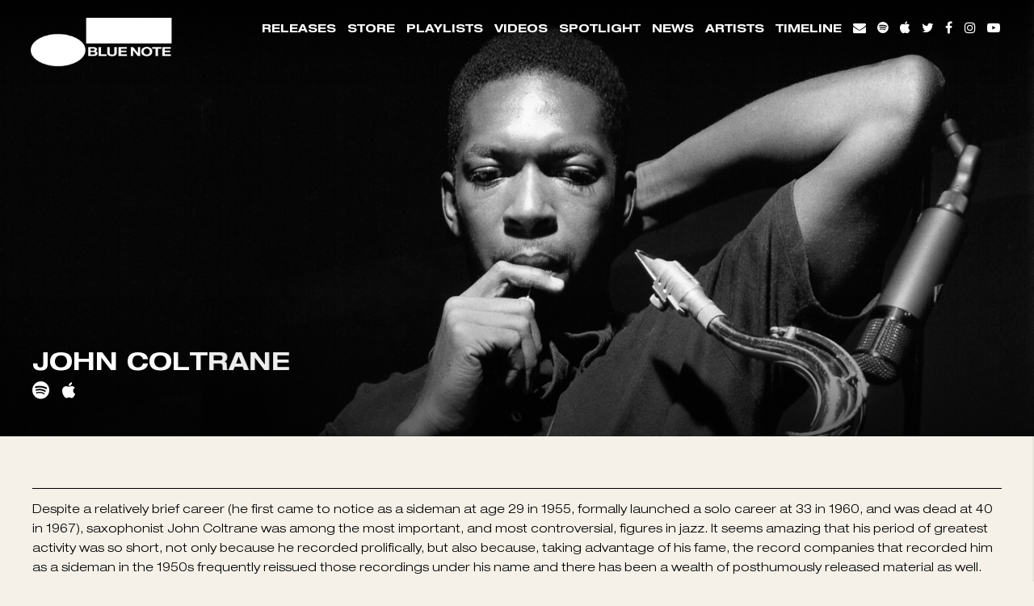

--- FILE ---
content_type: text/html; charset=UTF-8
request_url: https://www.bluenote.com/artist/john-coltrane/
body_size: 32468
content:
<!doctype html>
<!--[if lt IE 7]> <html class="no-js ie6 oldie" lang="en"> <![endif]-->
<!--[if IE 7]>    <html class="no-js ie7 oldie" lang="en"> <![endif]-->
<!--[if IE 8]>    <html class="no-js ie8 oldie" lang="en"> <![endif]-->
<!--[if gt IE 8]><!--> <html class="no-js" lang="en-US"> <!--<![endif]-->
<head>


	<meta charset="utf-8">
	<meta http-equiv="X-UA-Compatible" content="IE=edge">

	<!-- scaling not possible (for smartphones, ipad, etc.) -->
	<meta name="viewport" content="width=device-width, initial-scale=1.0, maximum-scale=1.0, user-scalable=0" />
	<meta http-equiv="Content-Type" content="text/html; charset=UTF-8" />


		<title>John Coltrane - Blue Note Records</title>

	<script type="text/javascript">window.PUSH_GLOBAL = {geo_ip_country: 'US', ip_lookup: 'varnish'};</script><meta name='robots' content='index, follow, max-image-preview:large, max-snippet:-1, max-video-preview:-1' />

<!-- Google Tag Manager for WordPress by gtm4wp.com -->
<script data-cfasync="false" data-pagespeed-no-defer>
	var gtm4wp_datalayer_name = "dataLayer";
	var dataLayer = dataLayer || [];
</script>
<!-- End Google Tag Manager for WordPress by gtm4wp.com -->
	<!-- This site is optimized with the Yoast SEO plugin v23.7 - https://yoast.com/wordpress/plugins/seo/ -->
	<link rel="canonical" href="https://www.bluenote.com/artist/john-coltrane/" />
	<meta property="og:locale" content="en_US" />
	<meta property="og:type" content="article" />
	<meta property="og:title" content="John Coltrane - Blue Note Records" />
	<meta property="og:url" content="https://www.bluenote.com/artist/john-coltrane/" />
	<meta property="og:site_name" content="Blue Note Records" />
	<meta property="article:publisher" content="https://www.facebook.com/bluenote" />
	<meta property="article:modified_time" content="2022-02-18T16:59:50+00:00" />
	<meta property="og:image" content="https://www.bluenote.com/wp-content/uploads/sites/956/2019/03/JohnColtrane_BlueTrain_2_ByFrancisWolff.jpg" />
	<meta property="og:image:width" content="600" />
	<meta property="og:image:height" content="600" />
	<meta property="og:image:type" content="image/jpeg" />
	<meta name="twitter:card" content="summary_large_image" />
	<meta name="twitter:site" content="@bluenoterecords" />
	<script type="application/ld+json" class="yoast-schema-graph">{"@context":"https://schema.org","@graph":[{"@type":"WebPage","@id":"https://www.bluenote.com/artist/john-coltrane/","url":"https://www.bluenote.com/artist/john-coltrane/","name":"John Coltrane - Blue Note Records","isPartOf":{"@id":"https://www.bluenote.com/#website"},"primaryImageOfPage":{"@id":"https://www.bluenote.com/artist/john-coltrane/#primaryimage"},"image":{"@id":"https://www.bluenote.com/artist/john-coltrane/#primaryimage"},"thumbnailUrl":"https://www.bluenote.com/wp-content/uploads/sites/956/2019/03/JohnColtrane_BlueTrain_2_ByFrancisWolff.jpg","datePublished":"2019-03-07T11:03:47+00:00","dateModified":"2022-02-18T16:59:50+00:00","breadcrumb":{"@id":"https://www.bluenote.com/artist/john-coltrane/#breadcrumb"},"inLanguage":"en-US","potentialAction":[{"@type":"ReadAction","target":["https://www.bluenote.com/artist/john-coltrane/"]}]},{"@type":"ImageObject","inLanguage":"en-US","@id":"https://www.bluenote.com/artist/john-coltrane/#primaryimage","url":"https://www.bluenote.com/wp-content/uploads/sites/956/2019/03/JohnColtrane_BlueTrain_2_ByFrancisWolff.jpg","contentUrl":"https://www.bluenote.com/wp-content/uploads/sites/956/2019/03/JohnColtrane_BlueTrain_2_ByFrancisWolff.jpg","width":600,"height":600},{"@type":"BreadcrumbList","@id":"https://www.bluenote.com/artist/john-coltrane/#breadcrumb","itemListElement":[{"@type":"ListItem","position":1,"name":"Home","item":"https://www.bluenote.com/"},{"@type":"ListItem","position":2,"name":"Artists","item":"https://www.bluenote.com/artist/"},{"@type":"ListItem","position":3,"name":"John Coltrane"}]},{"@type":"WebSite","@id":"https://www.bluenote.com/#website","url":"https://www.bluenote.com/","name":"Blue Note Records","description":"","potentialAction":[{"@type":"SearchAction","target":{"@type":"EntryPoint","urlTemplate":"https://www.bluenote.com/?s={search_term_string}"},"query-input":{"@type":"PropertyValueSpecification","valueRequired":true,"valueName":"search_term_string"}}],"inLanguage":"en-US"}]}</script>
	<!-- / Yoast SEO plugin. -->


<link rel='dns-prefetch' href='//www.youtube.com' />
<link rel='dns-prefetch' href='//s3.amazonaws.com' />
<link rel='dns-prefetch' href='//fonts.googleapis.com' />
<link rel="alternate" type="application/rss+xml" title="Blue Note Records &raquo; Feed" href="https://www.bluenote.com/feed/" />
<link rel="alternate" type="application/rss+xml" title="Blue Note Records &raquo; Comments Feed" href="https://www.bluenote.com/comments/feed/" />
<script type="text/javascript">
/* <![CDATA[ */
window._wpemojiSettings = {"baseUrl":"https:\/\/s.w.org\/images\/core\/emoji\/15.0.3\/72x72\/","ext":".png","svgUrl":"https:\/\/s.w.org\/images\/core\/emoji\/15.0.3\/svg\/","svgExt":".svg","source":{"concatemoji":"https:\/\/www.bluenote.com\/wp-includes\/js\/wp-emoji-release.min.js?ver=6.6.4"}};
/*! This file is auto-generated */
!function(i,n){var o,s,e;function c(e){try{var t={supportTests:e,timestamp:(new Date).valueOf()};sessionStorage.setItem(o,JSON.stringify(t))}catch(e){}}function p(e,t,n){e.clearRect(0,0,e.canvas.width,e.canvas.height),e.fillText(t,0,0);var t=new Uint32Array(e.getImageData(0,0,e.canvas.width,e.canvas.height).data),r=(e.clearRect(0,0,e.canvas.width,e.canvas.height),e.fillText(n,0,0),new Uint32Array(e.getImageData(0,0,e.canvas.width,e.canvas.height).data));return t.every(function(e,t){return e===r[t]})}function u(e,t,n){switch(t){case"flag":return n(e,"\ud83c\udff3\ufe0f\u200d\u26a7\ufe0f","\ud83c\udff3\ufe0f\u200b\u26a7\ufe0f")?!1:!n(e,"\ud83c\uddfa\ud83c\uddf3","\ud83c\uddfa\u200b\ud83c\uddf3")&&!n(e,"\ud83c\udff4\udb40\udc67\udb40\udc62\udb40\udc65\udb40\udc6e\udb40\udc67\udb40\udc7f","\ud83c\udff4\u200b\udb40\udc67\u200b\udb40\udc62\u200b\udb40\udc65\u200b\udb40\udc6e\u200b\udb40\udc67\u200b\udb40\udc7f");case"emoji":return!n(e,"\ud83d\udc26\u200d\u2b1b","\ud83d\udc26\u200b\u2b1b")}return!1}function f(e,t,n){var r="undefined"!=typeof WorkerGlobalScope&&self instanceof WorkerGlobalScope?new OffscreenCanvas(300,150):i.createElement("canvas"),a=r.getContext("2d",{willReadFrequently:!0}),o=(a.textBaseline="top",a.font="600 32px Arial",{});return e.forEach(function(e){o[e]=t(a,e,n)}),o}function t(e){var t=i.createElement("script");t.src=e,t.defer=!0,i.head.appendChild(t)}"undefined"!=typeof Promise&&(o="wpEmojiSettingsSupports",s=["flag","emoji"],n.supports={everything:!0,everythingExceptFlag:!0},e=new Promise(function(e){i.addEventListener("DOMContentLoaded",e,{once:!0})}),new Promise(function(t){var n=function(){try{var e=JSON.parse(sessionStorage.getItem(o));if("object"==typeof e&&"number"==typeof e.timestamp&&(new Date).valueOf()<e.timestamp+604800&&"object"==typeof e.supportTests)return e.supportTests}catch(e){}return null}();if(!n){if("undefined"!=typeof Worker&&"undefined"!=typeof OffscreenCanvas&&"undefined"!=typeof URL&&URL.createObjectURL&&"undefined"!=typeof Blob)try{var e="postMessage("+f.toString()+"("+[JSON.stringify(s),u.toString(),p.toString()].join(",")+"));",r=new Blob([e],{type:"text/javascript"}),a=new Worker(URL.createObjectURL(r),{name:"wpTestEmojiSupports"});return void(a.onmessage=function(e){c(n=e.data),a.terminate(),t(n)})}catch(e){}c(n=f(s,u,p))}t(n)}).then(function(e){for(var t in e)n.supports[t]=e[t],n.supports.everything=n.supports.everything&&n.supports[t],"flag"!==t&&(n.supports.everythingExceptFlag=n.supports.everythingExceptFlag&&n.supports[t]);n.supports.everythingExceptFlag=n.supports.everythingExceptFlag&&!n.supports.flag,n.DOMReady=!1,n.readyCallback=function(){n.DOMReady=!0}}).then(function(){return e}).then(function(){var e;n.supports.everything||(n.readyCallback(),(e=n.source||{}).concatemoji?t(e.concatemoji):e.wpemoji&&e.twemoji&&(t(e.twemoji),t(e.wpemoji)))}))}((window,document),window._wpemojiSettings);
/* ]]> */
</script>
<style id='wp-emoji-styles-inline-css' type='text/css'>

	img.wp-smiley, img.emoji {
		display: inline !important;
		border: none !important;
		box-shadow: none !important;
		height: 1em !important;
		width: 1em !important;
		margin: 0 0.07em !important;
		vertical-align: -0.1em !important;
		background: none !important;
		padding: 0 !important;
	}
</style>
<link rel='stylesheet' id='wp-block-library-css' href='https://www.bluenote.com/wp-includes/css/dist/block-library/style.min.css?ver=6.6.4' type='text/css' media='all' />
<style id='classic-theme-styles-inline-css' type='text/css'>
/*! This file is auto-generated */
.wp-block-button__link{color:#fff;background-color:#32373c;border-radius:9999px;box-shadow:none;text-decoration:none;padding:calc(.667em + 2px) calc(1.333em + 2px);font-size:1.125em}.wp-block-file__button{background:#32373c;color:#fff;text-decoration:none}
</style>
<style id='global-styles-inline-css' type='text/css'>
:root{--wp--preset--aspect-ratio--square: 1;--wp--preset--aspect-ratio--4-3: 4/3;--wp--preset--aspect-ratio--3-4: 3/4;--wp--preset--aspect-ratio--3-2: 3/2;--wp--preset--aspect-ratio--2-3: 2/3;--wp--preset--aspect-ratio--16-9: 16/9;--wp--preset--aspect-ratio--9-16: 9/16;--wp--preset--color--black: #000000;--wp--preset--color--cyan-bluish-gray: #abb8c3;--wp--preset--color--white: #ffffff;--wp--preset--color--pale-pink: #f78da7;--wp--preset--color--vivid-red: #cf2e2e;--wp--preset--color--luminous-vivid-orange: #ff6900;--wp--preset--color--luminous-vivid-amber: #fcb900;--wp--preset--color--light-green-cyan: #7bdcb5;--wp--preset--color--vivid-green-cyan: #00d084;--wp--preset--color--pale-cyan-blue: #8ed1fc;--wp--preset--color--vivid-cyan-blue: #0693e3;--wp--preset--color--vivid-purple: #9b51e0;--wp--preset--gradient--vivid-cyan-blue-to-vivid-purple: linear-gradient(135deg,rgba(6,147,227,1) 0%,rgb(155,81,224) 100%);--wp--preset--gradient--light-green-cyan-to-vivid-green-cyan: linear-gradient(135deg,rgb(122,220,180) 0%,rgb(0,208,130) 100%);--wp--preset--gradient--luminous-vivid-amber-to-luminous-vivid-orange: linear-gradient(135deg,rgba(252,185,0,1) 0%,rgba(255,105,0,1) 100%);--wp--preset--gradient--luminous-vivid-orange-to-vivid-red: linear-gradient(135deg,rgba(255,105,0,1) 0%,rgb(207,46,46) 100%);--wp--preset--gradient--very-light-gray-to-cyan-bluish-gray: linear-gradient(135deg,rgb(238,238,238) 0%,rgb(169,184,195) 100%);--wp--preset--gradient--cool-to-warm-spectrum: linear-gradient(135deg,rgb(74,234,220) 0%,rgb(151,120,209) 20%,rgb(207,42,186) 40%,rgb(238,44,130) 60%,rgb(251,105,98) 80%,rgb(254,248,76) 100%);--wp--preset--gradient--blush-light-purple: linear-gradient(135deg,rgb(255,206,236) 0%,rgb(152,150,240) 100%);--wp--preset--gradient--blush-bordeaux: linear-gradient(135deg,rgb(254,205,165) 0%,rgb(254,45,45) 50%,rgb(107,0,62) 100%);--wp--preset--gradient--luminous-dusk: linear-gradient(135deg,rgb(255,203,112) 0%,rgb(199,81,192) 50%,rgb(65,88,208) 100%);--wp--preset--gradient--pale-ocean: linear-gradient(135deg,rgb(255,245,203) 0%,rgb(182,227,212) 50%,rgb(51,167,181) 100%);--wp--preset--gradient--electric-grass: linear-gradient(135deg,rgb(202,248,128) 0%,rgb(113,206,126) 100%);--wp--preset--gradient--midnight: linear-gradient(135deg,rgb(2,3,129) 0%,rgb(40,116,252) 100%);--wp--preset--font-size--small: 13px;--wp--preset--font-size--medium: 20px;--wp--preset--font-size--large: 36px;--wp--preset--font-size--x-large: 42px;--wp--preset--spacing--20: 0.44rem;--wp--preset--spacing--30: 0.67rem;--wp--preset--spacing--40: 1rem;--wp--preset--spacing--50: 1.5rem;--wp--preset--spacing--60: 2.25rem;--wp--preset--spacing--70: 3.38rem;--wp--preset--spacing--80: 5.06rem;--wp--preset--shadow--natural: 6px 6px 9px rgba(0, 0, 0, 0.2);--wp--preset--shadow--deep: 12px 12px 50px rgba(0, 0, 0, 0.4);--wp--preset--shadow--sharp: 6px 6px 0px rgba(0, 0, 0, 0.2);--wp--preset--shadow--outlined: 6px 6px 0px -3px rgba(255, 255, 255, 1), 6px 6px rgba(0, 0, 0, 1);--wp--preset--shadow--crisp: 6px 6px 0px rgba(0, 0, 0, 1);}:where(.is-layout-flex){gap: 0.5em;}:where(.is-layout-grid){gap: 0.5em;}body .is-layout-flex{display: flex;}.is-layout-flex{flex-wrap: wrap;align-items: center;}.is-layout-flex > :is(*, div){margin: 0;}body .is-layout-grid{display: grid;}.is-layout-grid > :is(*, div){margin: 0;}:where(.wp-block-columns.is-layout-flex){gap: 2em;}:where(.wp-block-columns.is-layout-grid){gap: 2em;}:where(.wp-block-post-template.is-layout-flex){gap: 1.25em;}:where(.wp-block-post-template.is-layout-grid){gap: 1.25em;}.has-black-color{color: var(--wp--preset--color--black) !important;}.has-cyan-bluish-gray-color{color: var(--wp--preset--color--cyan-bluish-gray) !important;}.has-white-color{color: var(--wp--preset--color--white) !important;}.has-pale-pink-color{color: var(--wp--preset--color--pale-pink) !important;}.has-vivid-red-color{color: var(--wp--preset--color--vivid-red) !important;}.has-luminous-vivid-orange-color{color: var(--wp--preset--color--luminous-vivid-orange) !important;}.has-luminous-vivid-amber-color{color: var(--wp--preset--color--luminous-vivid-amber) !important;}.has-light-green-cyan-color{color: var(--wp--preset--color--light-green-cyan) !important;}.has-vivid-green-cyan-color{color: var(--wp--preset--color--vivid-green-cyan) !important;}.has-pale-cyan-blue-color{color: var(--wp--preset--color--pale-cyan-blue) !important;}.has-vivid-cyan-blue-color{color: var(--wp--preset--color--vivid-cyan-blue) !important;}.has-vivid-purple-color{color: var(--wp--preset--color--vivid-purple) !important;}.has-black-background-color{background-color: var(--wp--preset--color--black) !important;}.has-cyan-bluish-gray-background-color{background-color: var(--wp--preset--color--cyan-bluish-gray) !important;}.has-white-background-color{background-color: var(--wp--preset--color--white) !important;}.has-pale-pink-background-color{background-color: var(--wp--preset--color--pale-pink) !important;}.has-vivid-red-background-color{background-color: var(--wp--preset--color--vivid-red) !important;}.has-luminous-vivid-orange-background-color{background-color: var(--wp--preset--color--luminous-vivid-orange) !important;}.has-luminous-vivid-amber-background-color{background-color: var(--wp--preset--color--luminous-vivid-amber) !important;}.has-light-green-cyan-background-color{background-color: var(--wp--preset--color--light-green-cyan) !important;}.has-vivid-green-cyan-background-color{background-color: var(--wp--preset--color--vivid-green-cyan) !important;}.has-pale-cyan-blue-background-color{background-color: var(--wp--preset--color--pale-cyan-blue) !important;}.has-vivid-cyan-blue-background-color{background-color: var(--wp--preset--color--vivid-cyan-blue) !important;}.has-vivid-purple-background-color{background-color: var(--wp--preset--color--vivid-purple) !important;}.has-black-border-color{border-color: var(--wp--preset--color--black) !important;}.has-cyan-bluish-gray-border-color{border-color: var(--wp--preset--color--cyan-bluish-gray) !important;}.has-white-border-color{border-color: var(--wp--preset--color--white) !important;}.has-pale-pink-border-color{border-color: var(--wp--preset--color--pale-pink) !important;}.has-vivid-red-border-color{border-color: var(--wp--preset--color--vivid-red) !important;}.has-luminous-vivid-orange-border-color{border-color: var(--wp--preset--color--luminous-vivid-orange) !important;}.has-luminous-vivid-amber-border-color{border-color: var(--wp--preset--color--luminous-vivid-amber) !important;}.has-light-green-cyan-border-color{border-color: var(--wp--preset--color--light-green-cyan) !important;}.has-vivid-green-cyan-border-color{border-color: var(--wp--preset--color--vivid-green-cyan) !important;}.has-pale-cyan-blue-border-color{border-color: var(--wp--preset--color--pale-cyan-blue) !important;}.has-vivid-cyan-blue-border-color{border-color: var(--wp--preset--color--vivid-cyan-blue) !important;}.has-vivid-purple-border-color{border-color: var(--wp--preset--color--vivid-purple) !important;}.has-vivid-cyan-blue-to-vivid-purple-gradient-background{background: var(--wp--preset--gradient--vivid-cyan-blue-to-vivid-purple) !important;}.has-light-green-cyan-to-vivid-green-cyan-gradient-background{background: var(--wp--preset--gradient--light-green-cyan-to-vivid-green-cyan) !important;}.has-luminous-vivid-amber-to-luminous-vivid-orange-gradient-background{background: var(--wp--preset--gradient--luminous-vivid-amber-to-luminous-vivid-orange) !important;}.has-luminous-vivid-orange-to-vivid-red-gradient-background{background: var(--wp--preset--gradient--luminous-vivid-orange-to-vivid-red) !important;}.has-very-light-gray-to-cyan-bluish-gray-gradient-background{background: var(--wp--preset--gradient--very-light-gray-to-cyan-bluish-gray) !important;}.has-cool-to-warm-spectrum-gradient-background{background: var(--wp--preset--gradient--cool-to-warm-spectrum) !important;}.has-blush-light-purple-gradient-background{background: var(--wp--preset--gradient--blush-light-purple) !important;}.has-blush-bordeaux-gradient-background{background: var(--wp--preset--gradient--blush-bordeaux) !important;}.has-luminous-dusk-gradient-background{background: var(--wp--preset--gradient--luminous-dusk) !important;}.has-pale-ocean-gradient-background{background: var(--wp--preset--gradient--pale-ocean) !important;}.has-electric-grass-gradient-background{background: var(--wp--preset--gradient--electric-grass) !important;}.has-midnight-gradient-background{background: var(--wp--preset--gradient--midnight) !important;}.has-small-font-size{font-size: var(--wp--preset--font-size--small) !important;}.has-medium-font-size{font-size: var(--wp--preset--font-size--medium) !important;}.has-large-font-size{font-size: var(--wp--preset--font-size--large) !important;}.has-x-large-font-size{font-size: var(--wp--preset--font-size--x-large) !important;}
:where(.wp-block-post-template.is-layout-flex){gap: 1.25em;}:where(.wp-block-post-template.is-layout-grid){gap: 1.25em;}
:where(.wp-block-columns.is-layout-flex){gap: 2em;}:where(.wp-block-columns.is-layout-grid){gap: 2em;}
:root :where(.wp-block-pullquote){font-size: 1.5em;line-height: 1.6;}
</style>
<link rel='stylesheet' id='push-global-css' href='https://www.bluenote.com/wp-content/plugins/push-global/public/css/push-global-public.css?ver=1.2.42' type='text/css' media='all' />
<link rel='stylesheet' id='default-style-css' href='https://www.bluenote.com/wp-content/themes/bluenote_bluenote/files/css/main.css?ver=1.4.26' type='text/css' media='all' />
<link rel='stylesheet' id='sr_fonts-css' href='https://fonts.googleapis.com/css?family=Open+Sans%3A300%2C600%2C400%2C800%7CRaleway%3A300%2C900%2C600&#038;subset=latin%2Ccyrillic-ext&#038;ver=6.6.4' type='text/css' media='all' />
<link rel='stylesheet' id='ae_frontend_css-css' href='https://www.bluenote.com/wp-content/plugins/appreciation-engine-social-sign-in/css/ae_frontend.css?ver=2.14.37' type='text/css' media='all' />
<link rel='stylesheet' id='ae_frontend_font_awesome_css-css' href='https://www.bluenote.com/wp-content/plugins/appreciation-engine-social-sign-in/css/font-awesome/css/fontawesome.min.css?ver=5.15.4' type='text/css' media='all' />
<link rel='stylesheet' id='ae_frontend_font_awesome_brands_css-css' href='https://www.bluenote.com/wp-content/plugins/appreciation-engine-social-sign-in/css/font-awesome/css/brands.min.css?ver=5.15.4' type='text/css' media='all' />
<link rel='stylesheet' id='ae_frontend_font_awesome_solid_css-css' href='https://www.bluenote.com/wp-content/plugins/appreciation-engine-social-sign-in/css/font-awesome/css/solid.min.css?ver=5.15.4' type='text/css' media='all' />
<link rel='stylesheet' id='ae_frontend_font_awesome_v4_shims_css-css' href='https://www.bluenote.com/wp-content/plugins/appreciation-engine-social-sign-in/css/font-awesome/css/v4-shims.min.css?ver=5.15.4' type='text/css' media='all' />
<link rel='stylesheet' id='intl-tel-input-css' href='https://www.bluenote.com/wp-content/plugins/appreciation-engine-social-sign-in/css/intl-tel-input/intlTelInput.min.css?ver=2.14.37' type='text/css' media='all' />
<link rel='stylesheet' id='jquery-modal-css-css' href='https://www.bluenote.com/wp-content/plugins/appreciation-engine-social-sign-in/libraries/jquery-modal/jquery.modal.css?ver=2.14.37' type='text/css' media='all' />
<link rel='stylesheet' id='umgecrm-frontend-style-css' href='https://www.bluenote.com/wp-content/plugins/umg-ecrm/assets/css/frontend.css?ver=0.7.31' type='text/css' media='all' />
<script type="text/javascript" src="https://www.bluenote.com/wp-includes/js/jquery/jquery.min.js?ver=3.7.1" id="jquery-core-js"></script>
<script type="text/javascript" src="https://www.bluenote.com/wp-includes/js/jquery/jquery-migrate.min.js?ver=3.4.1" id="jquery-migrate-js"></script>
<script type="text/javascript" src="https://www.bluenote.com/wp-content/plugins/push-global/public/js/push-global-public.js?ver=1.2.42" id="push-global-js"></script>
<script type="text/javascript" id="push-global-autocolor-js-extra">
/* <![CDATA[ */
var PUSH_AUTOCOLOR = {"elementSelectors":["#_evidon-collapse-message","#_evidon-decline-button","#_evidon-accept-button","#_evidon-option-button","#_evidon-message","#_evidon-message a"]};
/* ]]> */
</script>
<script type="text/javascript" src="https://www.bluenote.com/wp-content/plugins/push-global/public/js/autocolor/autocolor.js?ver=1.2.42" id="push-global-autocolor-js"></script>
<script type="text/javascript" src="https://www.bluenote.com/wp-content/themes/bluenote_bluenote/files/js/jquery.modernizr.min.js?ver=2.0.6" id="modernizr-js"></script>
<script type="text/javascript" src="https://www.bluenote.com/wp-content/plugins/appreciation-engine-social-sign-in/js/int-tel-input/intlTelInput.min.js?ver=2.14.37" id="intl-tel-input-js"></script>
<script type="text/javascript" src="https://www.bluenote.com/wp-content/plugins/appreciation-engine-social-sign-in/js/int-tel-input/utils.js?ver=2.14.37" id="intl-tel-input-utils-js"></script>
<script type="text/javascript" id="ae-wp-frontend-js-extra">
/* <![CDATA[ */
var intlTelInputData = {"smsCountries":{"1":[]}};
/* ]]> */
</script>
<script type="text/javascript" src="https://www.bluenote.com/wp-content/plugins/appreciation-engine-social-sign-in/js/ae_wp_frontend.js?ver=2.14.37" id="ae-wp-frontend-js"></script>
<script type="text/javascript" id="ae-wp-js-js-extra">
/* <![CDATA[ */
var AEJSWP = {"plugin_version":"2.14.37","ajaxurl":"https:\/\/www.bluenote.com\/wp-admin\/admin-ajax.php","ajax_action_login":"ae_social_signin_user_login_ajax","redirect_action_login":"ae_social_signin_user_login_redirect","ajax_action_get_logout_url":"ae_social_signin_get_logout_url_ajax","ajax_action_send_user_optins":"ae_social_signin_send_user_optins","ajax_action_user_check_captcha":"ae_social_signin_user_check_captcha","login_status_messages":["fail","WordPress user created & logged-in","WordPress user found & logged-in","WordPress user found, but not logged-in (logged-in session disabled)","WordPress user created, but not logged-in (logged-in session disabled)","WordPress user record creation disabled"],"login_fail_status_messages":["","Unspecified error","No access token","AE API error","Missing miniumum required fields (AEUserID, Username or Email)","More than 1 WordPress user record with this AE_User_ID! Doing nothing - contact an admin!","Cannot create the WordPress user account - you have not been signed-in.<br\/><br\/>This can occur if you have another Admin user account on this WordPress install with the same email or username.<br\/><br\/>Please signup with a different email and\/or username.","A WordPress user is already logged in, please log-out first","Email not yet verified"],"ae_js_path":"https:\/\/umg.theappreciationengine.com\/w-v1.8\/js\/4","debug":"","flow_type":"detect","extra_fields_screen":"after","extra_fields":{"email":{"required":true,"label":"email"},"username":{"required":true,"label":"username"},"password":{"label":"password"},"postcode":{"required":false,"label":"zip or postal code"}},"minimum_age":"","analytics_tracking_delegate":"trackingDelegate.AEConnect","services":"facebook,twitter,youtube,spotify,tumblr","flow_css":"https:\/\/s3.amazonaws.com\/umg-ae-static-assets\/umg-ae-wp-global-default.css","verify_email":"","flow_text":{"login_header":"Sign in with your social network account","register_header":"Sign in with your social network account","error_header":"Sorry, there seems to be a problem","add_info_header":"Additional Information","add_info_button":"Submit","forgot_password_link":"Forgot password?","recover_password_link":"Recover Password","have_account_link":"Already have an account?","need_help_link":"need help?","create_account_link":"create an account","verify_email_header":"Verify Email","verify_email_sent":"A verification email will be sent to","verify_email_instructions":"Please click the link in the email to confirm your address and continue.","verify_email_success_button":"OK","verify_email_retry_button":"Retry","verify_email_success_header":"Success.","verify_email_success_message":"Your email was successfully verified.","verify_email_error_header":"Sorry.","verify_email_error_message":"That is not a valid activation url, or the url has expired. Please double check your email, or trigger a new activation email.","reset_pw_header":"Reset Password","reset_pw_sent":"A verification email will be sent to","reset_pw_instructions":"Please click the link in the email to confirm your address and reset your password.","reset_pw_button":"Submit","reset_pw_confirm_header":"Reset Password - Confirm","reset_pw_confirm_instructions":"Please enter a new password...","reset_pw_confirm_button":"Confirm","reset_pw_done_header":"Reset Password - Done!","reset_pw_done_message":"Your password has been reset.","reset_pw_done_button":"OK"},"no_email":"","hide_email_form":"","social_first":"1","ae_logout_url":"https:\/\/umg.theappreciationengine.com\/brand\/umg\/logout?auth_method=direct&return_url=https%3A%2F%2Fwww.bluenote.com%2Fartist%2Fjohn-coltrane%2F","ae_logout_url_bare":"https:\/\/umg.theappreciationengine.com\/brand\/umg\/logout?auth_method=direct","wp_logout_url":"https:\/\/umg.theappreciationengine.com\/brand\/umg\/logout?auth_method=direct&return_url=https:\/\/www.bluenote.com\/wp-login.php?action=logout&redirect_to=https%3A%2F%2Fwww.bluenote.com%2Fartist%2Fjohn-coltrane%2F&_wpnonce=00233a8dd7","return_url":"https:\/\/www.bluenote.com\/wp-admin\/admin-ajax.php?action=ae_social_signin_user_login_redirect&return_url=https%3A%2F%2Fwww.bluenote.com%2Fartist%2Fjohn-coltrane%2F","login_redirect_url":"","user_logged_in":"","email_format":{"background_color":"","font_size":"14","font_family":"arial","font_color":"#000000","show_header":"1","header_background_color":"#474747","header_font_color":"","image_url":"https:\/\/s3.amazonaws.com\/umg-ae-static-assets\/1x1px.gif","reset_pw_email_subject":"Password Reset Request for www.bluenote.com","reset_pw_email_message":"We have received a password reset request for this e-mail address to login to the above site.  Click the following link to authorise and receive your new password. <br><br>  For help please contact info@umusic.com <br><br> Privacy Policy: https:\/\/privacypolicy.umusic.com\/privacy.html","reset_pw_email_link":"Reset Password","verify_email_subject":"Verify  Email Request for www.bluenote.com","verify_email_message":"Click the link below to verify that you used this email address to login or register. <br><br> We need your verification to ensure that no-one is using your email address without your permission. <br><br> You will not be sent any marketing unless you opt in to do so","verify_email_link":"Verify Email","show_footer":"1","footer_background_color":"#474747","footer_font_color":"","logo_img_url":"https:\/\/s3.amazonaws.com\/umg-ae-static-assets\/umg-logo.jpg","logo_link":"","copyright":"Universal Music Group"},"sso_type":"disabled","validation_target":"widget","ajax_login":"","ajax_update_class":"ae-wp-ajax-update","disable_logged_in_session":"","disable_wp_user_record":"","logged_in_salutation":"Welcome, {USERNAME}","auth_connected":"Already Connected","widget_cta":"Sign In","profile_link":"","profile_link_url":"","logout_link":"Sign Out","extra_info":{"global":{"bottom":{"text":"<a href=\"https:\/\/privacypolicy.umusic.com\" target=\"_blank\">Privacy Policy<\/a> | <a href=\"https:\/\/privacypolicy.umusic.com\/terms\" target=\"_blank\">Terms & Conditions<\/a>"}}},"date_format":"MM-DD-YYYY","aejsready_handlers":[],"mailingListFormCompletedCallbacks":[],"event_waiters":{},"data_filters":{},"custom_forms":{"1":{"id":1,"type_id":"2","page_url":"","modal_display":"0","modal_display_cta":"Newsletter Sign Up","recaptcha_key":"","block_signup_submit":"2","block_login_redirect":false,"signin_options":[{"id":6,"ae-slug":"Spotify","ae-service":"spotify","label":"Spotify","enabled":true},{"id":0,"ae-slug":"Facebook","ae-service":"facebook","label":"Facebook","enabled":true},{"id":99,"ae-slug":"","ae-service":"","label":"Email","enabled":true}],"expanded_email":"0","opt_ins":{"1":{"id":"1","label":"Blue Note Records Newsletter","optin-type":"email","casl_label":"Blue Note Records Newsletter","pre_checked":1},"2":{"id":"2","label":"Universal Music Group Newsletter","optin-type":"email","casl_label":"Universal Music Group Newsletter","pre_checked":1}},"opt_ins_position":"below","opt_ins_email_label":"Sign up to receive email updates and offers from:","opt_ins_sms_label":"Sign up to receive sms updates and offers from:","opt_ins_terms":"Emails will be sent by or on behalf of UMG Recordings Services, Inc. 2220 Colorado Avenue, Santa Monica, CA 90404 (310) 865-4000. You may withdraw your consent at any time. See Privacy Policy at <a href=\"https:\/\/privacy.umusic.com\/\">privacypolicy.umusic.com<\/a>.\r\n<div id=\"terms\" style=\"overflow: auto;display: block;margin: 0 auto;line-height: 30px;font-size: 9px;padding: 0px 0 12px;text-align: center\">\r\n<a href=\"https:\/\/privacypolicy.umusic.com\" target=\"_blank\">Privacy Policy<\/a> \r\n<a href=\"https:\/\/privacypolicy.umusic.com\/terms\" target=\"_blank\">Terms &amp; Conditions<\/a><\/div>","opt_ins_all_terms":false,"opt_ins_casl_all_terms":false,"opt_ins_casl_enabled":"1","opt_ins_casl_terms":"Emails will be sent by or on behalf of UMG Recordings Services, Inc. 2220 Colorado Avenue, Santa Monica, CA 90404 (310) 865-4000. You may withdraw your consent at any time. See Privacy Policy at <a href=\"https:\/\/privacy.umusic.com\/\">privacypolicy.umusic.com<\/a>.\r\n<div id=\"terms\" style=\"overflow: auto;display: block;margin: 0 auto;line-height: 30px;font-size: 9px;padding: 0px 0 12px;text-align: center\">\r\n<a href=\"https:\/\/privacypolicy.umusic.com\" target=\"_blank\">Privacy Policy<\/a> \r\n<a href=\"https:\/\/privacypolicy.umusic.com\/terms\" target=\"_blank\">Terms &amp; Conditions<\/a><\/div>","opt_ins_sms":"","opt_ins_casl_sms":"","flow_labels":{"signin_title":"SIGN UP TO THE BLUE NOTE NEWSLETTER","additional_info_title":"WE NEED A LITTLE MORE INFO...","mailing_list_success":"<div class=\"thanks\">Thank you for signing up! <\/div>Check your inbox for Blue Note news.","login_button":"Login","register_button":"Register","cancel_button":"Cancel","forgot_password":"Forgot Password?","not_registered":"Not yet registered?","already_registered":"Already registered?","verify_email_title":"THANK YOU!","verify_email_instructions":"Thank you for registering! We have sent a confirmation email to {USEREMAIL}. Click the link to confirm your email address.Please check your spam folder for the email, if it does not arrive, click this link...","verify_email_resend_link":"resend verification email","reset_password_title":"RESET YOUR PASSWORD","reset_password_instructions":"Please enter your email address and we will send you an email to verify your account and reset your password.","reset_password_instructions_sent":"Click the link in the email to verify and reset your password","reset_password_button":"RESET","reset_password_login_link":"Login with your existing account","reset_password_register_link":"Register for a new account","enter_new_password_instructions":"Please enter a new password","reset_password_confirm_password_label":"ae_social_signin_cform_label_reset_password_confirm_password_label_1","update_password_button":"RESET","reset_password_success_message":"Your password has been updated!","email_form_divider_title":"","form_error_captcha_incomplete":"Please complete the Captcha","form_error_incomplete":"Please complete the form","form_error_incomplete_optins":"Please select one of the Sign-up options","form_error_age_check_fail":"Sorry, you are not allowed to register","form_error_account_exists":"Email account already exists with a different password, please use the login form to sign-in","form_error_no_account":"No account exists with those credentials","form_error_email_not_found":"No account found with that email"},"field_labels":{"email":"email","password":"password","username":"username","firstname":"first name","surname":"last name","gender":"gender","birthdate":"birthdate (dd-mm-yyyy)","address":"address (main)","addressline2":"address (apt, etc)","city":"city","state":"state \/ province \/ region","country":"choose country","postcode":"zip or postal code","homephone":"home phone #","mobilephone":"mobile phone #","website":"website or blog","bio":"tell us about yourself...","password-confirm":"confirm password"},"appearance":{"header_img":"","header_attachment_id":"","bg_color":"","bg_img":"","inherit_fonts":"0","inherit_font_weight":false,"inherit_font_size":false,"register_button_top_colour":"","register_button_bottom_colour":"","register_button_border_colour":"","center_align_cform_title":"0","title_text_colour":"","warning_text_colour":"","title_text_size":"","social_button_text_size":"","form_text_colour":""},"date_format":"DD-MM-YYYY","form_fields":{"email":{"Email":"1"},"country":{"Country":"1"}}}},"aejs_async_load":"1","disable_jquery_modal_enqueue":"0","safari_incognito_error":"Hello, trying to sign up?<br \/>It looks like you're using private browsing mode on Safari. You can disable private browsing on Safari, or use private browsing in Chrome\/Firefox to sign up!","cookies_disabled_error":"Hello, trying to sign up?<br \/>It looks like cookies are disabled in your browser. Enable cookies to sign up!","customForms":[],"vv_auto_post_enabled":""};
/* ]]> */
</script>
<script type="text/javascript" src="https://www.bluenote.com/wp-content/plugins/appreciation-engine-social-sign-in/js/min/ae_wp-min.js?ver=2.14.37" id="ae-wp-js-js"></script>
<script type="text/javascript" src="https://www.bluenote.com/wp-content/plugins/appreciation-engine-social-sign-in/libraries/parsley/js/parsley.min.js?ver=2.14.37" id="parsley-js-js"></script>
<script type="text/javascript" src="https://www.bluenote.com/wp-content/plugins/appreciation-engine-social-sign-in/libraries/jquery-modal/jquery.modal.min.js?ver=2.14.37" id="jquery-modal-js"></script>
<script type="text/javascript" src="https://s3.amazonaws.com/umg-analytics/umgaal.min.js?ver=1.0" id="umg-aal-js-js"></script>
<script type="text/javascript" id="umg-aal-wp-js-js-extra">
/* <![CDATA[ */
var UMGAALWP = {"debug_enabled":"0","plugins":{"ae_connect":true,"umg_ecrm":true,"ae_social_follow":false,"nextgen_gallery":false,"login_for_content":false,"subscriptions":false,"new_royalslider":false,"add_this":false,"umg_live":false,"epoch":false,"gigpress":false,"bands_in_town":false,"revslider":false,"stackla":false},"party_service_id":"","party_service_name":""};
/* ]]> */
</script>
<script type="text/javascript" src="https://www.bluenote.com/wp-content/plugins/umg-aal/js/umg-aal-wp.js?ver=1.2" id="umg-aal-wp-js-js"></script>
<link rel="https://api.w.org/" href="https://www.bluenote.com/wp-json/" /><link rel="EditURI" type="application/rsd+xml" title="RSD" href="https://www.bluenote.com/xmlrpc.php?rsd" />
<meta name="generator" content="WordPress 6.6.4" />
<link rel='shortlink' href='https://www.bluenote.com/?p=1618' />
<link rel="alternate" title="oEmbed (JSON)" type="application/json+oembed" href="https://www.bluenote.com/wp-json/oembed/1.0/embed?url=https%3A%2F%2Fwww.bluenote.com%2Fartist%2Fjohn-coltrane%2F" />
<link rel="alternate" title="oEmbed (XML)" type="text/xml+oembed" href="https://www.bluenote.com/wp-json/oembed/1.0/embed?url=https%3A%2F%2Fwww.bluenote.com%2Fartist%2Fjohn-coltrane%2F&#038;format=xml" />
<meta name="robots" content="noimageai">
<meta name="robots" content="noai">

<!-- Google Tag Manager for WordPress by gtm4wp.com -->
<!-- GTM Container placement set to automatic -->
<script data-cfasync="false" data-pagespeed-no-defer type="text/javascript">
	var dataLayer_content = {"pagePostType":"tcc_artist","pagePostType2":"single-tcc_artist"};
	dataLayer.push( dataLayer_content );
</script>
<script data-cfasync="false" data-pagespeed-no-defer type="text/javascript">
(function(w,d,s,l,i){w[l]=w[l]||[];w[l].push({'gtm.start':
new Date().getTime(),event:'gtm.js'});var f=d.getElementsByTagName(s)[0],
j=d.createElement(s),dl=l!='dataLayer'?'&l='+l:'';j.async=true;j.src=
'//www.googletagmanager.com/gtm.js?id='+i+dl;f.parentNode.insertBefore(j,f);
})(window,document,'script','dataLayer','GTM-MXP8B3');
</script>
<!-- End Google Tag Manager for WordPress by gtm4wp.com --><link rel="shortcut icon" href="//www.bluenote.com/wp-content/uploads/sites/956/2019/02/favicon.png"/>
<style type="text/css">#logo {	height: px; }nav#main-nav > ul > li > a  { line-height: px; } nav#main-nav ul li .sub-menu { top: 40px; }#overlay-logo { height: px; } body {font-family: Open Sans;font-weight: 300;font-size: 15px;line-height: 24px;}body strong,body b { font-weight: 600; }input[type=text], input[type=password], input[type=email], textarea { font-family: Open Sans; font-weight: 300; }h1 {font-family: Raleway;font-weight: 300;font-size: 40px;line-height: 60px;text-transform: uppercase;}h1 strong,h1 b { font-weight: 900; }.tp-caption.xone-title-big-dark, .tp-caption.xone-title-big-white, .tp-caption.xone-title-big-colored { font-family: Raleway;font-weight: 300;font-size: 40px;line-height: 60px;text-transform: uppercase;}.tp-caption.xone-title-big-dark strong, .tp-caption.xone-title-big-white strong, .tp-caption.xone-title-big-colored strong, .tp-caption.xone-title-big-dark b, .tp-caption.xone-title-big-white b, .tp-caption.xone-title-big-colored b { font-weight: 900 !important; }h2 {font-family: Raleway;font-weight: 300;font-size: 30px;line-height: 45px;text-transform: uppercase;}h2 strong,h2 b { font-weight: 600; }.tp-caption.xone-title-medium-dark, .tp-caption.xone-title-medium-white, .tp-caption.xone-title-medium-colored { font-family: Raleway;font-weight: 300;font-size: 30px;line-height: 45px;text-transform: uppercase;}.tp-caption.xone-title-medium-dark strong, .tp-caption.xone-title-medium-white strong, .tp-caption.xone-title-medium-colored strong, .tp-caption.xone-title-medium-dark b, .tp-caption.xone-title-medium-white b, .tp-caption.xone-title-medium-colored b { font-weight: 600 !important; }h3 {font-family: Raleway;font-weight: 300;font-size: 32px;line-height: 48px;text-transform: uppercase;}h3 strong,h3 b { font-weight: 600; }.tp-caption.xone-title-small-dark, .tp-caption.xone-title-small-white, .tp-caption.xone-title-small-colored { font-family: Raleway;font-weight: 300;font-size: 32px;line-height: 48px;text-transform: uppercase;}.tp-caption.xone-title-small-dark strong, .tp-caption.xone-title-small-white strong, .tp-caption.xone-title-small-colored strong, .tp-caption.xone-title-small-dark b, .tp-caption.xone-title-small-white b, .tp-caption.xone-title-small-colored b { font-weight: 600 !important; }h4 {font-family: Raleway;font-weight: 300;font-size: 22px;line-height: 33px;text-transform: uppercase;}h4 strong,h4 b { font-weight: 600; }#reply-title { font-family: Raleway;font-weight: 300;font-size: 22px;line-height: 33px;text-transform: uppercase;}h5 {font-family: Raleway;font-weight: 300;font-size: 18px;line-height: 27px;text-transform: uppercase;}h5 strong,h5 b { font-weight: 600; }.tp-caption.xone-title-mini-dark, .tp-caption.xone-title-mini-white, .tp-caption.xone-title-mini-colored { font-family: Raleway;font-weight: 300;font-size: 18px;line-height: 27px;text-transform: uppercase;}.tp-caption.xone-title-mini-dark strong, .tp-caption.xone-title-mini-white strong, .tp-caption.xone-title-mini-colored strong, .tp-caption.xone-title-mini-dark b, .tp-caption.xone-title-mini-white b, .tp-caption.xone-title-mini-colored b { font-weight: 600 !important; }h6 {font-family: Raleway;font-weight: 300;font-size: 16px;line-height: 24px;text-transform: uppercase;}h6 strong,h6 b { font-weight: 600; }.filter li a, .readmore-button, .tabs ul.tab-nav li a { font-family: Raleway;font-weight: 600;}.section-title h2 {font-family: Raleway;font-weight: 900;font-size: 20px;line-height: 26px;text-transform: uppercase;}.section-title h2 { font-weight: 900; }.section-title h1 {font-family: Raleway;font-weight: 900;text-transform: uppercase;}.subtitle {font-family: Raleway;font-weight: 300;font-size: 22px;line-height: 28px;letter-spacing: 0.05em;text-transform: none;}.subtitle h2 { font-weight: 600; }blockquote, #blog-comments .comment-date { font-family: Raleway;font-weight: 300;}nav#main-nav > ul > li > a, nav#responsive-nav > ul li > a {font-family: Open Sans;font-weight: 600;font-size: 14px;text-transform: uppercase;}nav#menu-controls > ul > li a span.c-name {font-family: Open Sans;font-weight: 400;text-transform: uppercase;}nav#main-nav ul .sub-menu li a, nav#responsive-nav .sub-menu li a { font-weight: 400; }input[type=submit], a.sr-button {font-family: Open Sans;font-weight: 600;letter-spacing: 0.15em;text-transform: uppercase;}.blog-date .date-day, .counter-value {font-family: Open Sans;font-weight: 800;} 
				#section-artists > .section-inner {padding-bottom:40px;}@media only screen and (max-width: 760px) { #section-artists > .section-inner {padding-bottom:24px;} }#section-home > .section-inner {padding-bottom:100px;}@media only screen and (max-width: 760px) { #section-home > .section-inner {padding-bottom:60px;} }#section-live-stream > .section-inner {padding-top:105px;padding-bottom:100px;}@media only screen and (max-width: 760px) { #section-live-stream > .section-inner {padding-top:63px;padding-bottom:60px;} }#section-live-stream {background:#f4f1e9;}#section-news > .section-inner {padding-bottom:20px;}@media only screen and (max-width: 760px) { #section-news > .section-inner {padding-bottom:12px;} }#section-playlists > .section-inner {padding-bottom:40px;}@media only screen and (max-width: 760px) { #section-playlists > .section-inner {padding-bottom:24px;} }#section-releases > .section-inner {padding-bottom:20px;}@media only screen and (max-width: 760px) { #section-releases > .section-inner {padding-bottom:12px;} }#section-spotlight > .section-inner {padding-bottom:20px;}@media only screen and (max-width: 760px) { #section-spotlight > .section-inner {padding-bottom:12px;} }#section-1939-1955 > .section-inner {padding-bottom:100px;}@media only screen and (max-width: 760px) { #section-1939-1955 > .section-inner {padding-bottom:60px;} }#section-1956-1966 > .section-inner {padding-bottom:100px;}@media only screen and (max-width: 760px) { #section-1956-1966 > .section-inner {padding-bottom:60px;} }#section-1967-1979 > .section-inner {padding-bottom:100px;}@media only screen and (max-width: 760px) { #section-1967-1979 > .section-inner {padding-bottom:60px;} }#section-1980-2011 > .section-inner {padding-bottom:100px;}@media only screen and (max-width: 760px) { #section-1980-2011 > .section-inner {padding-bottom:60px;} }#section-2012-present > .section-inner {padding-bottom:100px;}@media only screen and (max-width: 760px) { #section-2012-present > .section-inner {padding-bottom:60px;} }#section-videos > .section-inner {padding-bottom:100px;}@media only screen and (max-width: 760px) { #section-videos > .section-inner {padding-bottom:60px;} } 
input[type=submit]:hover { background-color: #0b427a; }
a { color: #0b427a; }
nav#main-nav > ul > li:hover > a { color: #0b427a; }
nav#main-nav > ul > li.current-menu-item > a, nav#main-nav > ul > li.current-menu-ancestor > a { color: #0b427a; }
nav#menu-controls > ul > li.current-menu-item > a { border-color: #0b427a; }
nav#menu-controls > ul > li a:hover span.c-dot  { background-color: #0b427a; }
.portfolio-name a:hover { color: #0b427a; }
.filter li a.active, .filter li a:hover { border-color: #0b427a; }
.blog-headline .post-name a:hover { color: #0b427a; }
.readmore-button:hover { border-color: #0b427a; }
a.sr-button3 { border-color: #0b427a; color: #0b427a; }
a.sr-button3:hover { background: #0b427a; }
a.sr-button5 {	border-color: #0b427a; background: #0b427a; }
a.sr-button5:hover { border-color: #0b427a; background: #0b427a; }
.iconbox .fa { color: #0b427a; }
.pricing-accent .price { color: #0b427a; }
.tabs ul.tab-nav li a:hover, .tabs ul.tab-nav li a.active { border-color: #0b427a; }
.toggle-item .toggle-title:hover .toggle-icon .fa, .toggle-item .toggle-active .toggle-icon .fa { color: #0b427a !important; }
.skill .skill-bar .skill-active { background-color: #0b427a; }
.widget ul li a:hover { color: #0b427a; }
.colored { color: #0b427a; }

.tp-caption.xone-title-big-colored, .tp-caption.xone-title-medium-colored, .tp-caption.xone-title-small-colored, .tp-caption.xone-title-mini-colored, .tp-caption.xone-text-colored { color: #0b427a;	}

 </style><link rel="icon" href="https://www.bluenote.com/wp-content/uploads/sites/956/2019/02/favicon.png" sizes="32x32" />
<link rel="icon" href="https://www.bluenote.com/wp-content/uploads/sites/956/2019/02/favicon.png" sizes="192x192" />
<link rel="apple-touch-icon" href="https://www.bluenote.com/wp-content/uploads/sites/956/2019/02/favicon.png" />
<meta name="msapplication-TileImage" content="https://www.bluenote.com/wp-content/uploads/sites/956/2019/02/favicon.png" />

</head>
	
<body class="tcc_artist-template-default single single-tcc_artist john-coltrane">


<!-- PAGELOADER -->
<div id="page-loader">
	<div id="loader-blocks">
		<div class="loader-block" id="loader-block-1">
			<div class="loader-block-inner"></div>
		</div>
		<div class="loader-block" id="loader-block-2">
			<div class="loader-block-inner"></div>
		</div>
		<div class="loader-block" id="loader-block-3">
			<div class="loader-block-inner"></div>
		</div>
		<div class="loader-block" id="loader-block-4">
			<div class="loader-block-inner"></div>
		</div>
		<div class="loader-block" id="loader-block-5">
			<div class="loader-block-inner"></div>
		</div>
		<div class="loader-block" id="loader-block-6">
			<div class="loader-block-inner"></div>
		</div>
		<div class="loader-block" id="loader-block-7">
			<div class="loader-block-inner"></div>
		</div>
		<div class="loader-block" id="loader-block-8">
			<div class="loader-block-inner"></div>
		</div>
		<div class="loader-block" id="loader-block-9">
			<div class="loader-block-inner"></div>
		</div>
		<div class="loader-block" id="loader-block-10">
			<div class="loader-block-inner"></div>
		</div>
	</div>
	<div class="section-overlay redflash">
	<div class="page-loader-inner">
				<div class="loader-icon"><span class="spinner"></span><span></span></div>
	</div>
	</div>
</div>
<!-- PAGELOADER -->

<!-- PAGE CONTENT -->

<div id="page-content" class="fixed-header has-slider">

	
    <!-- HEADER -->
   <header id="header" class="header-overlay overlay-light light-header no-resize logo-left ">
		<div class="header-inner wrapper clearfix">

						<div id="logo">
								<a id="overlay-logo" class="logotype" href="https://www.bluenote.com"><img src="//www.bluenote.com/wp-content/uploads/sites/956/2019/04/bluenote-logo-white.png" alt="Logo"></a>
								<a id="defaut-logo" class="logotype" href="https://www.bluenote.com"><img src="//www.bluenote.com/wp-content/uploads/sites/956/2019/04/bluenote-logo-black.png" alt="Logo"></a>
			</div>
			
			
			<!-- MENU -->
     		<div class="menu  clearfix">
           <nav id="main-nav" class="menu-main-menu-container"><ul id="primary" class=""><li  class="menu-item menu-item-type-post_type menu-item-object-page"><a href="https://www.bluenote.com/releases/">Releases</a></li>
<li  class="menu-item menu-item-type-custom menu-item-object-custom"><a href="https://store.bluenote.com" target="_blank">Store</a></li>
<li  class="menu-item menu-item-type-post_type menu-item-object-page"><a href="https://www.bluenote.com/playlists/">Playlists</a></li>
<li  class="menu-item menu-item-type-post_type menu-item-object-page"><a href="https://www.bluenote.com/videos/">Videos</a></li>
<li  class="menu-item menu-item-type-post_type menu-item-object-page"><a href="https://www.bluenote.com/spotlight/">Spotlight</a></li>
<li  class="menu-item menu-item-type-post_type menu-item-object-page"><a href="https://www.bluenote.com/news/">News</a></li>
<li  class="menu-item menu-item-type-post_type menu-item-object-page"><a href="https://www.bluenote.com/artists/">Artists</a></li>
<li  class="menu-item menu-item-type-post_type menu-item-object-page menu-item-has-children"><a href="https://www.bluenote.com/timeline/">Timeline</a>
<ul class="sub-menu">
	<li  class="menu-item menu-item-type-post_type menu-item-object-page"><a href="https://www.bluenote.com/timeline/1939-1955/">1939 – 1955</a></li>
	<li  class="menu-item menu-item-type-post_type menu-item-object-page"><a href="https://www.bluenote.com/timeline/1956-1966/">1956 – 1966</a></li>
	<li  class="menu-item menu-item-type-post_type menu-item-object-page"><a href="https://www.bluenote.com/timeline/1967-1979/">1967 – 1979</a></li>
	<li  class="menu-item menu-item-type-post_type menu-item-object-page"><a href="https://www.bluenote.com/timeline/1980-2011/">1980 – 2011</a></li>
	<li  class="menu-item menu-item-type-post_type menu-item-object-page"><a href="https://www.bluenote.com/timeline/2012-present/">2012 – present</a></li>
</ul>
</li>
<li  class="social newsletter menu-item menu-item-type-custom menu-item-object-custom"><a href="#section-newsletter" class="scroll-to">Newsletter</a></li>
<li  class="social spotify menu-item menu-item-type-custom menu-item-object-custom"><a href="https://bluenote.lnk.to/Spotify" target="_blank">Spotify</a></li>
<li  class="social itunes menu-item menu-item-type-custom menu-item-object-custom"><a href="https://bluenote.lnk.to/AppleMusic" target="_blank">iTunes</a></li>
<li  class="social twitter menu-item menu-item-type-custom menu-item-object-custom"><a href="https://twitter.com/bluenoterecords" target="_blank">Twitter</a></li>
<li  class="social facebook menu-item menu-item-type-custom menu-item-object-custom"><a href="https://www.facebook.com/bluenote" target="_blank">Facebook</a></li>
<li  class="social instagram menu-item menu-item-type-custom menu-item-object-custom"><a href="https://www.instagram.com/bluenoterecords/" target="_blank">Instagram</a></li>
<li  class="social youtube menu-item menu-item-type-custom menu-item-object-custom"><a href="https://www.youtube.com/bluenote" target="_blank">YouTube</a></li>
</ul></nav>
			
			</div>
			<!-- MENU -->
			
		</div> <!-- END .header-inner -->
		<div id="header-base"></div>
	</header> <!-- END header -->
	<!-- HEADER -->

	<!-- PAGEBODY -->
	<div class="page-body">
	

  
            <section id="section-intro">
                <div id="intro-slider" class="slick">
                                                    <div class="slide" style="background-image:url('https://www.bluenote.com/wp-content/uploads/sites/956/2019/03/JohnColtrane_BlueTrain_ByFrancisWolff.jpg');">
                                                                        <div class="slide-title" >
                                        <div class="wrapper" data-start="margin-top:0px;" data-400-start="margin-top:-100px;">
                                            <h1>John Coltrane</h1>
                                                                                        <div id="artist-links">
                                                                                                        <a href="https://open.spotify.com/album/4vIJFprkZ7vyN6nhcBgQmG?si=WQkY2puGQHqumfFYwDc8kA" target="_blank">
                                                                <i class="fa fa-spotify" aria-hidden="true"></i>
                                                            </a>
                                                                                                                    <a href="https://itunes.apple.com/us/album/blue-train-bonus-track-version/724748588" target="_blank">
                                                                <i class="fa fa-apple" aria-hidden="true"></i>
                                                            </a>
                                                                  
                                            </div>
                                        </div>
                                    </div>
                                </div>
                                            </div>
            </section>

            
                                    <section id="section-artist-bio">
                            <div class="section-inner">
                                <div class="wrapper">
                                    <div class="section-title">
                                        <h2>Biography</h2>
                                    </div>
                                </div>
                                <div class="wrapper">
                                    <p>Despite a relatively brief career (he first came to notice as a sideman at age 29 in 1955, formally launched a solo career at 33 in 1960, and was dead at 40 in 1967), saxophonist John Coltrane was among the most important, and most controversial, figures in jazz. It seems amazing that his period of greatest activity was so short, not only because he recorded prolifically, but also because, taking advantage of his fame, the record companies that recorded him as a sideman in the 1950s frequently reissued those recordings under his name and there has been a wealth of posthumously released material as well. Since Coltrane was a protean player who changed his style radically over the course of his career, this has made for much confusion in his discography and in appreciations of his playing. There remains a critical divide between the adherents of his earlier, more conventional (if still highly imaginative) work and his later, more experimental work. No one, however, questions Coltrane&#8217;s almost religious commitment to jazz or doubts his significance in the history of the music.</p>
<p>Coltrane was the son of John R. Coltrane, a tailor and amateur musician, and Alice (Blair) Coltrane. Two months after his birth, his maternal grandfather, the Reverend William Blair, was promoted to presiding elder in the A.M.E. Zion Church and moved his family, including his infant grandson, to High Point, NC, where Coltrane grew up. Shortly after he graduated from grammar school in 1939, his father, his grandparents, and his uncle died, leaving him to be raised in a family consisting of his mother, his aunt, and his cousin. His mother worked as a domestic to support the family. The same year, he joined a community band in which he played clarinet and E flat alto horn; he took up the alto saxophone in his high school band. During World War II, his mother, aunt, and cousin moved north to New Jersey to seek work, leaving him with family friends; in 1943, when he graduated from high school, he too headed north, settling in Philadelphia. Eventually, the family was reunited there.</p>
<p>While taking jobs outside music, Coltrane briefly attended the Ornstein School of Music and studied at Granoff Studios. He also began playing in local clubs. In 1945, he was drafted into the navy and stationed in Hawaii. He never saw combat, but he continued to play music and, in fact, made his first recording with a quartet of other sailors on July 13, 1946. A performance of Tadd Dameron&#8217;s &#8220;Hot House,&#8221; it was released in 1993 on the Rhino Records anthology The Last Giant. Coltrane was discharged in the summer of 1946 and returned to Philadelphia. That fall, he began playing in the Joe Webb Band. In early 1947, he switched to the King Kolax Band. During the year, he switched from alto to tenor saxophone. One account claims that this was as the result of encountering alto saxophonist Charlie Parker and feeling the better-known musician had exhausted the possibilities on the instrument; another says that the switch occurred simply because Coltrane next joined a band led by Eddie &#8220;Cleanhead&#8221; Vinson, who was an alto player, forcing Coltrane to play tenor. He moved on to Jimmy Heath&#8217;s band in mid-1948, staying with the band, which evolved into the Howard McGhee All Stars until early 1949, when he returned to Philadelphia. That fall, he joined a big band led by Dizzy Gillespie, remaining until the spring of 1951, by which time the band had been trimmed to a septet. On March 1, 1951, he took his first solo on record during a performance of &#8220;We Love to Boogie&#8221; with Gillespie.</p>
<p>At some point during this period, Coltrane became a heroin addict, which made him more difficult to employ. He played with various bands, mostly around Philadelphia, during the early &#8217;50s, his next important job coming in the spring of 1954, when Johnny Hodges, temporarily out of the Duke Ellington band, hired him. But he was fired because of his addiction in September 1954. He returned to Philadelphia, where he was playing, when he was hired by Miles Davis a year later. His association with Davis was the big break that finally established him as an important jazz musician. Davis, a former drug addict himself, had kicked his habit and gained recognition at the Newport Jazz Festival in July 1955, resulting in a contract with Columbia Records and the opportunity to organize a permanent band, which, in addition to him and Coltrane, consisted of pianist Red Garland, bassist Paul Chambers, and drummer &#8220;Philly&#8221; Joe Jones. This unit immediately began to record extensively, not only because of the Columbia contract, but also because Davis had signed with the major label before fulfilling a deal with jazz independent Prestige Records that still had five albums to run. The trumpeter&#8217;s Columbia debut, &#8216;Round About Midnight, which he immediately commenced recording, did not appear until March 1957. The first fruits of his association with Coltrane came in April 1956 with the release of The New Miles Davis Quintet (aka Miles), recorded for Prestige on November 16, 1955. During 1956, in addition to his recordings for Columbia, Davis held two marathon sessions for Prestige to fulfill his obligation to the label, which released the material over a period of time under the titles Cookin&#8217; (1957), Relaxin&#8217; (1957), Workin&#8217; (1958), and Steamin&#8217; (1961).</p>
<p>Coltrane&#8217;s association with Davis inaugurated a period when he began to frequently record as a sideman. Davis may have been trying to end his association Prestige, but Coltrane began appearing on many of the label&#8217;s sessions. After he became better known in the 1960s, Prestige and other labels began to repackage this work under his name, as if he had been the leader, a process that has continued to the present day. (Prestige was acquired by Fantasy Records in 1972, and many of the recordings in which Coltrane participated have been reissued on Fantasy&#8217;s Original Jazz Classics OJC] imprint.)</p>
<p>Coltrane tried and failed to kick heroin in the summer of 1956, and in October, Davis fired him, though the trumpeter had relented and taken him back by the end of November. Early in 1957, Coltrane formally signed with Prestige as a solo artist, though he remained in the Davis band and also continued to record as a sideman for other labels. In April, Davis fired him again. This may have given him the impetus finally to kick his drug habit, and freed of the necessity of playing gigs with Davis, he began to record even more frequently. On May 31, 1957, he finally made his recording debut as a leader, putting together a pickup band consisting of trumpeter Johnny Splawn, baritone saxophonist Sahib Shihab, pianists Mal Waldron and Red Garland (on different tracks), bassist Paul Chambers, and drummer Al &#8220;Tootie&#8221; Heath. They cut an album Prestige titled simply Coltrane upon release in September 1957. (It has since been reissued under the title First Trane.)</p>
<p>In June 1957, Coltrane joined the Thelonious Monk Quartet, consisting of Monk on piano, Wilbur Ware on bass, and Shadow Wilson on drums. During this period, he developed a technique of playing several notes at once, and his solos began to go on longer. In August, he recorded material belatedly released on the Prestige albums Lush Life (1960) and The Last Trane (1965), as well as the material for John Coltrane With the Red Garland Trio, released later in the year. (It was later reissued under the title Traneing In.) But Coltrane&#8217;s second album to be recorded and released contemporaneously under his name alone was cut in September for Blue Note Records. This was Blue Train, featuring trumpeter Lee Morgan, trombonist Curtis Fuller, pianist Kenny Drew, and the Miles Davis rhythm section of Chambers and &#8220;Philly&#8221; Joe Jones; it was released in December 1957. That month, Coltrane rejoined Davis, playing in what was now a sextet that also featured Cannonball Adderley. In January 1958, he led a recording session for Prestige that produced tracks later released on Lush Life, The Last Trane, and The Believer (1964). In February and March, he recorded Davis&#8217; album Milestones&#8230;, released later in 1958. In between the sessions, he cut his third album to be released under his name alone, Soultrane, issued in September by Prestige. Also in March 1958, he cut tracks as a leader that would be released later on the Prestige collection Settin&#8217; the Pace (1961). In May, he again recorded for Prestige as a leader, though the results would not be heard until the release of Black Pearls in 1964.</p>
<p>Coltrane appeared as part of the Miles Davis group at the Newport Jazz Festival in July 1958. The band&#8217;s set was recorded and released in 1964 on an LP also featuring a performance by Thelonious Monk as Miles &amp; Monk at Newport. In 1988, Columbia reissued the material on an album called Miles &amp; Coltrane. The performance inspired a review in Down Beat, the leading jazz magazine, that was an early indication of the differing opinions on Coltrane that would be expressed throughout the rest of his career and long after his death. The review referred to his &#8220;angry tenor,&#8221; which, it said, hampered the solidarity of the Davis band. The review led directly to an article published in the magazine on October 16, 1958, in which critic Ira Gitler defended the saxophonist and coined the much-repeated phrase &#8220;sheets of sound&#8221; to describe his playing.</p>
<p>Coltrane&#8217;s next Prestige session as a leader occurred later in July 1958 and resulted in tracks later released on the albums Standard Coltrane (1962), Stardust (1963), and Bahia (1965). All of these tracks were later compiled on a reissue called The Stardust Session. He did a final session for Prestige in December 1958, recording tracks later released on The Believer, Stardust, and Bahia. This completed his commitment to the label, and he signed to Atlantic Records, doing his first recording for his new employers on January 15, 1959, with a session on which he was co-billed with vibes player Milt Jackson, though it did not appear until 1961 with the LP Bags and Trane. In March and April 1959, Coltrane participated with the Davis group on the album Kind of Blue. Released on August 17, 1959, this landmark album known for its &#8220;modal&#8221; playing (improvisations based on scales or &#8220;modes,&#8221; rather than chords) became one of the best-selling and most-acclaimed recordings in the history of jazz.</p>
<p>By the end of 1959, Coltrane had recorded what would be his Atlantic Records debut, Giant Steps, released in early 1960. The album, consisting entirely of Coltrane compositions, in a sense marked his real debut as a leading jazz performer, even though the 33-year-old musician had released three previous solo albums and made numerous other recordings. His next Atlantic album, Coltrane Jazz, was mostly recorded in November and December 1959 and released in February 1961. In April 1960, he finally left the Davis band and formally launched his solo career, beginning an engagement at the Jazz Gallery in New York, accompanied by pianist Steve Kuhn (soon replaced by McCoy Tyner), bassist Steve Davis, and drummer Pete La Roca (later replaced by Billy Higgins and then Elvin Jones). During this period, he increasingly played soprano saxophone as well as tenor.</p>
<p>In October 1960, Coltrane recorded a series of sessions for Atlantic that would produce material for several albums, including a final track used on Coltrane Jazz and tunes used on My Favorite Things (March 1961), Coltrane Plays the Blues (July 1962), and Coltrane&#8217;s Sound (June 1964). His soprano version of &#8220;My Favorite Things,&#8221; from the Richard Rodgers/Oscar Hammerstein II musical The Sound of Music, would become a signature song for him. During the winter of 1960-1961, bassist Reggie Workman replaced Steve Davis in his band and saxophone and flute player Eric Dolphy, gradually became a member of the group.</p>
<p>In the wake of the commercial success of &#8220;My Favorite Things,&#8221; Coltrane&#8217;s star rose, and he was signed away from Atlantic as the flagship artist of the newly formed Impulse! Records label, an imprint of ABC-Paramount, though in May he cut a final album for Atlantic, Olé (February 1962). The following month, he completed his Impulse! debut, Africa/Brass. By this time, his playing was frequently in a style alternately dubbed &#8220;avant-garde,&#8221; &#8220;free,&#8221; or &#8220;The New Thing.&#8221; Like Ornette Coleman, he played seemingly formless, extended solos that some listeners found tremendously impressive, and others decried as noise. In November 1961, John Tynan, writing in Down Beat, referred to Coltrane&#8217;s playing as &#8220;anti-jazz.&#8221; That month, however, Coltrane recorded one of his most celebrated albums, Live at the Village Vanguard, an LP paced by the 16-minute improvisation &#8220;Chasin&#8217; the Trane.&#8221;</p>
<p>Between April and June 1962, Coltrane cut his next Impulse! studio album, another release called simply Coltrane when it appeared later in the year. Working with producer Bob Thiele, he began to do extensive studio sessions, far more than Impulse! could profitably release at the time, especially with Prestige and Atlantic still putting out their own archival albums. But the material would serve the label well after the saxophonist&#8217;s untimely death. Thiele acknowledged that Coltrane&#8217;s next three Impulse! albums to be released, Ballads, Duke Ellington and John Coltrane, and John Coltrane with Johnny Hartman (all 1963), were recorded at his behest to quiet the critics of Coltrane&#8217;s more extreme playing. Impressions (1963), drawn from live and studio recordings made in 1962 and 1963, was a more representative effort, as was 1964&#8217;s Live at Birdland, also a combination of live and studio tracks, despite its title. But Crescent, also released in 1964, seemed to find a middle ground between traditional and free playing, and was welcomed by critics. This trend was continued with 1965&#8217;s A Love Supreme, one of Coltrane&#8217;s best-loved albums, which earned him two Grammy nominations, for jazz composition and performance, and became his biggest-selling record. Also during the year, Impulse! released the standards collection The John Coltrane Quartet Plays&#8230; and another album of &#8220;free&#8221; playing, Ascension, as well as New Thing at Newport, a live album consisting of one side by Coltrane and the other by Archie Shepp.</p>
<p>1966 saw the release of the albums Kulu Se Mama and Meditations, Coltrane&#8217;s last recordings to appear during his lifetime, though he had finished and approved release for his next album, Expression, the Friday before his death in July 1967. He died suddenly of liver cancer, entering the hospital on a Sunday and expiring in the early morning hours of the next day. He had left behind a considerable body of unreleased work that came out in subsequent years, including &#8220;Live&#8221; at the Village Vanguard Again! (1967), Om (1967), Cosmic Music (1968), Selflessness (1969), Transition (1969), Sun Ship (1971), Africa/Brass, Vol. 2 (1974), Interstellar Space (1974), and First Meditations (For Quartet) (1977), all on Impulse! Compilations and releases of archival live recordings brought him a series of Grammy nominations, including Best Jazz Performance for the Atlantic album The Coltrane Legacy in 1970; Best Jazz Performance, Group, and Best Jazz Performance, Soloist, for &#8220;Giant Steps&#8221; from the Atlantic album Alternate Takes in 1974; and Best Jazz Performance, Group, and Best Jazz Performance, Soloist, for Afro Blue Impressions in 1977. He won the 1981 Grammy for Best Jazz Performance, Soloist, for Bye Bye Blackbird, an album of recordings made live in Europe in 1962, and he was given the Grammy Lifetime Achievement Award in 1992, 25 years after his death.</p>
<p>John Coltrane is sometimes described as one of jazz&#8217;s most influential musicians, but one is hard put to find followers who actually play in his style. Rather, he is influential by example, inspiring musicians to experiment, take chances, and devote themselves to their craft. The controversy about his work has never died down, but partially as a result, his name lives on and his recordings continue to remain available and to be reissued frequently. ~ William Ruhlmann</p>
                                </div>
                            </div>
                        </section>
                    

                                    <section id="section-artist-releases">
                            <div class="section-inner">
                                <div class="wrapper">
                                    <div class="section-title">
                                        <h2>Releases</h2>
                                    </div>
                                </div>
                                <div class="wrapper">
                                    <div id="release-slider" class="slick sr-animation sr-animation-frombottom" data-delay="300">
                                                                                            <div class="slide" >
                                                        <div class="blog-masonry-entry format- masonry-item release-entry cover" 
    data-released-year="1957" 
    data-recorded-year="1957"
    data-release-info="%3Cp%3E%3Ca%20class%3D%22name-link%22%20href%3D%22https%3A%2F%2Fwww.allmusic.com%2Fartist%2Flarry-appelbaum-mn0001503173%22%3ELarry%20Appelbaum%3C%2Fa%3E%2C%20the%20recording%20lab%20supervisor%20at%20the%20Library%20of%20Congress%2C%20came%20across%20this%20tape%20by%20accident%20while%20transferring%20the%20library%26%238217%3Bs%20tape%20archive%20to%20digital.%20What%20a%20find.%20Forget%20the%20Five%20Spot%20recording%20that%20sounds%20like%20it%20was%20recorded%20inside%20of%20a%20tunnel%20from%20the%20far%20end.%20The%20sound%20here%20is%20wonderfully%20present%20and%20contemporary.%20More%20importantly%2C%20this%20band%20%26%238212%3B%20which%20also%20included%20drummer%3Ca%20class%3D%22name-link%22%20href%3D%22https%3A%2F%2Fwww.allmusic.com%2Fartist%2Fshadow-wilson-mn0000130425%22%3EShadow%20Wilson%3C%2Fa%3E%C2%A0and%20bassist%C2%A0%3Ca%20class%3D%22name-link%22%20href%3D%22https%3A%2F%2Fwww.allmusic.com%2Fartist%2Fahmed-abdul-malik-mn0000602006%22%3EAhmed%20Abdul-Malik%3C%2Fa%3E%C2%A0%26%238212%3B%20had%20it%20right%20on%20November%2029%2C%201957%2C%20at%20Carnegie%20Hall.%20The%C2%A0%3Ca%20class%3D%22name-link%22%20href%3D%22https%3A%2F%2Fwww.allmusic.com%2Fartist%2Fjohn-coltrane-mn0000175553%22%3EJohn%20Coltrane%3C%2Fa%3E%C2%A0on%20this%20date%20is%20far%20more%20assured%20than%20he%20had%20been%20four%20months%20earlier%20on%20the%20Five%20Spot%20date%20and%20on%20the%20initial%20Prestige%20side%C2%A0%3Ca%20class%3D%22album-link%22%20href%3D%22https%3A%2F%2Fwww.allmusic.com%2Falbum%2Fthelonious-monk-with-john-coltrane-mw0000188439%22%3EThelonious%20Monk%20with%20John%20Coltrane%3C%2Fa%3E.%20He%26%238217%3Bd%20been%20with%C2%A0%3Ca%20class%3D%22name-link%22%20href%3D%22https%3A%2F%2Fwww.allmusic.com%2Fartist%2Fmonk-mn0000490416%22%3EMonk%3C%2Fa%3E%C2%A0for%20four%20months%20and%20had%20absorbed%20his%20complex%2C%20multivalent%20musical%20system%20completely.%20It%26%238217%3Bs%20clear%20from%20the%20opening%20track%2C%20%26%238220%3BMonk%26%238217%3Bs%20Mood%2C%26%238221%3B%20where%20the%20pair%20play%20in%20duet%2C%20that%C2%A0%3Ca%20class%3D%22name-link%22%20href%3D%22https%3A%2F%2Fwww.allmusic.com%2Fartist%2Fcoltrane-mn0000175553%22%3EColtrane%3C%2Fa%3E%C2%A0is%20confident%20and%20moving%20into%20his%20own.%C2%A0%3Ca%20class%3D%22name-link%22%20href%3D%22https%3A%2F%2Fwww.allmusic.com%2Fartist%2Fmonk-mn0000490416%22%3EMonk%3C%2Fa%3E%C2%A0feels%20that%20confidence%20with%20his%20nearly%20Baroque%20entrance%20on%20the%20tune.%20This%20is%20a%20hard-swinging%20band%20with%20two%20front-line%20players%20who%20know%20how%20to%20get%20the%20best%20from%20one%20another.%C2%A0%3Ca%20class%3D%22name-link%22%20href%3D%22https%3A%2F%2Fwww.allmusic.com%2Fartist%2Fcoltrane-mn0000175553%22%3EColtrane%3C%2Fa%3Eknows%20the%20music%20inside%20out%20and%20his%20solos%20reflect%20an%20early%20version%20of%20his%20sheets%20of%20sound%20methodology.%20Check%20the%20joyous%20%26%238220%3BCrepuscule%20with%20Nellie%26%238221%3B%20for%20the%20hard%20evidence.%C2%A0%3Ca%20class%3D%22name-link%22%20href%3D%22https%3A%2F%2Fwww.allmusic.com%2Fartist%2Fcoltrane-mn0000175553%22%3EColtrane%3C%2Fa%3E%26%238216%3Bs%20cue%20and%C2%A0%3Ca%20class%3D%22name-link%22%20href%3D%22https%3A%2F%2Fwww.allmusic.com%2Fartist%2Fmonk-mn0000490416%22%3EMonk%3C%2Fa%3E%26%238216%3Bs%20arpeggios%20are%20wondrous%2C%20swinging%2C%20and%20full%20of%20fire%20and%20joy.%C2%A0%3Ca%20class%3D%22name-link%22%20href%3D%22https%3A%2F%2Fwww.allmusic.com%2Fartist%2Ftrane-mn0000175553%22%3ETrane%3C%2Fa%3E%26%238216%3Bs%20fills%20on%20the%20melody%20that%20leads%20into%20his%20solo%20are%20simply%20revelatory%2C%20and%20the%20solo%20itself%20is%20brilliant.%20Or%20check%C2%A0%3Ca%20class%3D%22name-link%22%20href%3D%22https%3A%2F%2Fwww.allmusic.com%2Fartist%2Fwilson-mn0000130425%22%3EWilson%3C%2Fa%3E%26%238216%3Bs%20cymbal%20work%20on%20%26%238220%3BNutty%26%238221%3B%20before%20the%20band%20kicks%20it%20in%20full%20force.%20Even%20on%20the%20knottiest%20of%C2%A0%3Ca%20class%3D%22name-link%22%20href%3D%22https%3A%2F%2Fwww.allmusic.com%2Fartist%2Fmonk-mn0000490416%22%3EMonk%3C%2Fa%3E%26%238216%3Bs%20tunes%2C%20%26%238220%3BEpistrophy%2C%26%238221%3B%C2%A0%3Ca%20class%3D%22name-link%22%20href%3D%22https%3A%2F%2Fwww.allmusic.com%2Fartist%2Ftrane-mn0000175553%22%3ETrane%3C%2Fa%3E%C2%A0shines%20and%20takes%20charge%20of%20his%20instrument%20while%20being%20utterly%20receptive%20to%20the%20continual%20shape-shifting%C2%A0%3Ca%20class%3D%22name-link%22%20href%3D%22https%3A%2F%2Fwww.allmusic.com%2Fartist%2Fmonk-mn0000490416%22%3EMonk%3C%2Fa%3E%C2%A0put%20into%20his%20compositions%20in%20a%20live%20setting.%20There%20are%20nine%20tunes%20here%20%28an%20incomplete%20version%20of%20%26%238220%3BEpistrophy%26%238221%3B%20finishes%20the%20set%29%20taken%20from%20early%20and%20late%20performances.%20These%2051%20minutes%20of%20music%20leave%20the%C2%A0%3Ca%20class%3D%22album-link%22%20href%3D%22https%3A%2F%2Fwww.allmusic.com%2Falbum%2Flive-at-the-five-spot-mw0000618427%22%3ELive%20at%20the%20Five%20Spot%3C%2Fa%3E%C2%A0date%20in%20the%20dust.%20This%20is%20one%20of%20those%20%26%238220%3Bhistoric%26%238221%3B%20recordings%20that%20becomes%20an%20instant%20classic%20and%20is%20one%20of%20the%20truly%20great%20finds%20in%20jazz%20lore.%20It%20documents%20a%20fine%20band%20with%20its%20members%20at%20the%20peak%20of%20their%20powers%20together.%20The%20package%20also%20contains%20voluminous%20liner%20notes%20by%20the%20likes%20of%C2%A0%3Ca%20class%3D%22name-link%22%20href%3D%22https%3A%2F%2Fwww.allmusic.com%2Fartist%2Fira-gitler-mn0000083951%22%3EIra%20Gitler%3C%2Fa%3E%2C%C2%A0%3Ca%20class%3D%22name-link%22%20href%3D%22https%3A%2F%2Fwww.allmusic.com%2Fartist%2Famiri-baraka-mn0000017301%22%3EAmiri%20Baraka%3C%2Fa%3E%2C%20Ashley%20Khan%2C%3Ca%20class%3D%22name-link%22%20href%3D%22https%3A%2F%2Fwww.allmusic.com%2Fartist%2Fstanley-crouch-mn0000011827%22%3EStanley%20Crouch%3C%2Fa%3E%2C%20and%20others.%20This%20is%20a%20must-have.%3C%2Fp%3E%0A"
    data-flip-category="1956 - 1960"
    >
    <div class="inner sr-animation sr-animation-frombottom">
                <div class="entry-media">
            <div class="imgoverlay">
                                            <a href="https://bluenote.lnk.to/MonkColtrane-CarnegieHall" target="_blank">
                                            <img src="https://www.bluenote.com/wp-content/uploads/sites/956/2019/03/TheloniousMonkJohnColtrane_AtCarnegieHall-500x500.jpg"/>
                                                                        </a>
                                                <div class="overlay">
                        <span class="overlaycolor"></span>
                        <span class="overlayicon"></span>
                        <span class="overlayinfo">
                                                                    <a class="button buy-link" target="_blank" href="https://bluenote.lnk.to/MonkColtrane-CarnegieHall">BUY</a>
                                                                            <a class="button stream-link" target="_blank" href="https://bluenote.lnk.to/MonkColtrane-CarnegieHall">STREAM</a>
                                                            </span>
                    </div>
                    
            </div>
        </div>
    </div>
    <div class="blog-headline equal-text">
        <h5 class="post-name"><strong>
            At Carnegie Hall - <a href='https://www.bluenote.com/artist/thelonious-monk/'>Thelonious Monk</a> - <a href='https://www.bluenote.com/artist/john-coltrane/'>John Coltrane</a></strong>
        </h5>
    </div>
    </div>                                                    </div>
                                                                                                    <div class="slide" >
                                                        <div class="blog-masonry-entry format- masonry-item release-entry cover" 
    data-released-year="1957" 
    data-recorded-year="1957"
    data-release-info="%3Cp%3EAlthough%20never%20formally%20signed%2C%20an%20oral%20agreement%20between%20John%20Coltrane%20and%20Blue%20Note%20Records%20founder%20Alfred%20Lion%20was%20indeed%20honored%20on%20Blue%20Train%20%26%238212%3B%20Coltrane%26%238217%3Bs%20only%20collection%20of%20sides%20as%20a%20principal%20artist%20for%20the%20venerable%20label.%20The%20disc%20is%20packed%20solid%20with%20sonic%20evidence%20of%20Coltrane%26%238217%3Bs%20innate%20leadership%20abilities.%20He%20not%20only%20addresses%20the%20tunes%20at%20hand%2C%20but%20also%20simultaneously%20reinvents%20himself%20as%20a%20multifaceted%20interpreter%20of%20both%20hard%20bop%20as%20well%20as%20sensitive%20balladry%20%26%238212%3B%20touching%20upon%20all%20forms%20in%20between.%20The%20personnel%20on%20Blue%20Train%20is%20arguably%20as%20impressive%20as%20what%20they%26%238217%3Bre%20playing.%20Joining%20Coltrane%20%28tenor%20sax%29%20are%20Lee%20Morgan%20%28trumpet%29%2C%20Curtis%20Fuller%20%28trombone%29%2C%20Kenny%20Drew%20%28piano%29%2C%20Paul%20Chambers%20%28bass%29%2C%20and%20Philly%20Joe%20Jones%20%28drums%29.%20The%20triple%20horn%20arrangements%20incorporate%20an%20additional%20sonic%20density%20that%20remains%20a%20trademark%20unique%20to%20both%20this%20band%20and%20album.%20Of%20particular%20note%20is%20Fuller%26%238217%3Bs%20even-toned%20trombone%2C%20which%20bops%20throughout%20the%20title%20track%20as%20well%20as%20the%20frenetic%20%26%238220%3BMoments%20Notice.%26%238221%3B%20Other%20solos%20include%20Paul%20Chambers%26%238217%3B%20subtly%20understated%20riffs%20on%20%26%238220%3BBlue%20Train%26%238221%3B%20as%20well%20as%20the%20high%20energy%20and%20impact%20from%20contributions%20by%20Lee%20Morgan%20and%20Kenny%20Drew%20during%20%26%238220%3BLocomotion.%26%238221%3B%20The%20track%20likewise%20features%20some%20brief%20but%20vital%20contributions%20from%20Philly%20Joe%20Jones%20%26%238212%3B%20whose%20efforts%20throughout%20the%20record%20stand%20among%20his%20personal%20best.%20Of%20the%20five%20sides%20that%20comprise%20the%20original%20Blue%20Train%2C%20the%20Jerome%20Kern%2FJohnny%20Mercer%20ballad%20%26%238220%3BI%26%238217%3Bm%20Old%20Fashioned%26%238221%3B%20is%20the%20only%20standard%3B%20in%20terms%20of%20unadulterated%20sentiment%2C%20this%20version%20is%20arguably%20untouchable.%20Fuller%26%238217%3Bs%20rich%20tones%20and%20Drew%26%238217%3Bs%20tastefully%20executed%20solos%20cleanly%20wrap%20around%20Jones%26%238217%3B%20steadily%20languid%20rhythms.%20Without%20reservation%2C%20Blue%20Train%20can%20easily%20be%20considered%20in%20and%20among%20the%20most%20important%20and%20influential%20entries%20not%20only%20of%20John%20Coltrane%26%238217%3Bs%20career%2C%20but%20of%20the%20entire%20genre%20of%20jazz%20music%20as%20well.%20~%20Lindsay%20Planer%3C%2Fp%3E%0A"
    data-flip-category="1956 - 1960"
    >
    <div class="inner sr-animation sr-animation-frombottom">
                <div class="entry-media">
            <div class="imgoverlay">
                                            <a href="https://bluenote.lnk.to/JohnColtrane-BlueTrain" target="_blank">
                                            <img src="https://www.bluenote.com/wp-content/uploads/sites/956/2019/03/JohnColtrane_BlueTrain_cover-500x500.jpg"/>
                                                                        </a>
                                                <div class="overlay">
                        <span class="overlaycolor"></span>
                        <span class="overlayicon"></span>
                        <span class="overlayinfo">
                                                                    <a class="button buy-link" target="_blank" href="https://bluenote.lnk.to/JohnColtrane-BlueTrain">BUY</a>
                                                                            <a class="button stream-link" target="_blank" href="https://bluenote.lnk.to/JohnColtrane-BlueTrain">STREAM</a>
                                                            </span>
                    </div>
                    
            </div>
        </div>
    </div>
    <div class="blog-headline equal-text">
        <h5 class="post-name"><strong>
            Blue Train - <a href='https://www.bluenote.com/artist/john-coltrane/'>John Coltrane</a></strong>
        </h5>
    </div>
    </div>                                                    </div>
                                                                                                    <div class="slide" >
                                                        <div class="blog-masonry-entry format- masonry-item release-entry">
                                                            <div class="inner">
                                                                <div class="entry-media">
                                                                    <img src="https://www.bluenote.com/wp-content/themes/bluenote_bluenote/files/images/placeholder-2-small.jpg"/>
                                                                </div>
                                                                <div class="blog-headline equal-text">
                                                                    <h5 class="post-name"><strong></strong></h5>
                                                                </div>
                                                            </div>
                                                        </div>
                                                    </div>
                                                                                    </div>
                                </div>
                            </div>
                        </section>
                    
            


                                    <section id="section-artist-videos">
                            <div class="section-inner">
                                <div class="wrapper">
                                    <div class="section-title">
                                        <h2>Videos</h2>
                                    </div>
                                </div>
                                <div class="wrapper">
                                    <div id="video-slider" class="slick sr-animation sr-animation-frombottom" data-delay="300">
                                                                                                  <div class="slide" >
                                                                <div class="video">
                                                                    <a href="//www.youtube.com/embed/-vvkvr9EwKY" title="Behind the Scenes: Pressing &#8220;Blue Train&#8221; Tone Poet Vinyl at RTI" class="inner js-video" data-youtube="-vvkvr9EwKY" data-delay="300 " id="video-8645">
                                                                        <div class="imgoverlay">
                                                                            <img src="https://img.youtube.com/vi/-vvkvr9EwKY/maxresdefault.jpg"/>
                                                                            <div id="player-1" class="player"></div>
                                                                            <div class="overlay">
                                                                              <span class="overlaycolor"></span>
                                                                              <span class="overlayicon">
                                                                              </span>
                                                                              <span class="overlayinfo">
                                                                                <img src="https://www.bluenote.com/wp-content/themes/bluenote_bluenote/files/images/svg/play-button-white.svg"/>
                                                                              </span>
                                                                            </div>
                                                                        </div>
                                                                    </a>
                                                                    
                                                                </div>
                                                                <div class="video-title">
                                                                    <h5>Behind the Scenes: Pressing &#8220;Blue Train&#8221; Tone Poet Vinyl at RTI</h5>
                                                                </div>
                                                          </div>
                                                                                                                    <div class="slide" >
                                                                <div class="video">
                                                                    <a href="//www.youtube.com/embed/BxuIlsC0f8w" title="John Coltrane &#8220;Blue Train&#8221; Tone Poet Vinyl Editions (Trailer)" class="inner js-video" data-youtube="BxuIlsC0f8w" data-delay="450 " id="video-8611">
                                                                        <div class="imgoverlay">
                                                                            <img src="https://img.youtube.com/vi/BxuIlsC0f8w/maxresdefault.jpg"/>
                                                                            <div id="player-2" class="player"></div>
                                                                            <div class="overlay">
                                                                              <span class="overlaycolor"></span>
                                                                              <span class="overlayicon">
                                                                              </span>
                                                                              <span class="overlayinfo">
                                                                                <img src="https://www.bluenote.com/wp-content/themes/bluenote_bluenote/files/images/svg/play-button-white.svg"/>
                                                                              </span>
                                                                            </div>
                                                                        </div>
                                                                    </a>
                                                                    
                                                                </div>
                                                                <div class="video-title">
                                                                    <h5>John Coltrane &#8220;Blue Train&#8221; Tone Poet Vinyl Editions (Trailer)</h5>
                                                                </div>
                                                          </div>
                                                                                              </div>
                                </div>
                            </div>
                        </section>

                        <script>
                                //- Load the IFrame Player API code asynchronously.
                                  //- https://developers.google.com/youtube/iframe_api_reference
                                  var tag = document.createElement('script');
                                  tag.src = "https://www.youtube.com/iframe_api";
                                  var firstScriptTag = document.getElementsByTagName('script')[0];
                                  firstScriptTag.parentNode.insertBefore(tag, firstScriptTag);

                                  
                                      //- Creates an <iframe> (and YouTube player) after the API code downloads.
                                      var player;
                                      var playerReady;
                                      function onYouTubeIframeAPIReady() {
                                        playerReady = true;
                                        debugVideo('api ready');
                                        //loadNewVideo('Um7pMggPnug', "player");
                                        loadNewVideo("-vvkvr9EwKY", "player-1");loadNewVideo("BxuIlsC0f8w", "player-2");                                      }

                                      //- Load new video function
                                      function loadNewVideo(videoID, whereID){
                                        debugVideo('load '+videoID);
                                        whereID = new YT.Player(whereID, {
                                          height: '100%',
                                          width: '100%',
                                          videoId: videoID,
                                          playerVars: {
                                            //- more here: https://developers.google.com/youtube/player_parameters?playerVersion=HTML5
                                            'autoplay': 1,
                                            'color' : 'white', 
                                            'controls': 0,
                                            'disablekb': 1,
                                            'loop': 1,
                                            'modestbranding': 1,
                                            'showinfo': 0,
                                            'enablejsapi': 1,
                                            'playlist': ''+videoID+'', //- comma seperated list of IDs to play after main videoId
                                            'origin': 'https%3A%2F%2Fwww.bluenote.com',//- required for extra security
                                            'rel':0
                                          }, 
                                          events: {
                                            'onReady': TCConPlayerReady,
                                            'onStateChange': TCConPlayerStateChange
                                          }
                                        });
                                      }

                                      //- Video event when player ready
                                      function TCConPlayerReady(event) {
                                        debugVideo('ready');
                                          
                                        //- only auto play if this is desktop, otherise it falls over!
                                        if(typeof window.orientation == 'undefined'){
                                          event.target.playVideo();
                                          debugVideo('mute');
                                          event.target.mute();
                                          //setTimeout(event.target.mute(), 1000);
                                        }
                                      }

                                      //- API calls this when the player's state changes.
                                      var done = false;
                                      function TCConPlayerStateChange(event) {
                                        debugVideo('state change '+event.data); 
                                        //-1 – unstarted
                                        // 0 – ended
                                        // 1 – playing
                                        // 2 – paused
                                        // 3 – buffering
                                        // 5 – video cued

                                        //- eg to stop video after 6 seconds
                                        //if (event.data == YT.PlayerState.PLAYING && !done) {
                                        //  setTimeout(stopVideo, 6000);
                                        //  done = true;
                                        
                                      }

                                      //- Dan's Debug
                                      function debugVideo(what) {
                                        console.log('VIDEO DEBUG: '+what);
                                      }


                                      /*setTimeout(function(){ 
                                            if(!playerReady){
                                                onYouTubeIframeAPIReady();
                                                jQuery("body").fitVids({});
                                            }
                                        }, 3000);*/
                                      
                                   
                            </script>
                    




            
                        <section id="section-artist-spotlight">
                            <div class="section-inner">
                                <div class="wrapper">
                                    <div class="section-title">
                                        <h2>SPOTLIGHT</h2>
                                        <a href="/spotlight" class="title-more">View All</a>
                                    </div>
                                </div>
                                <div class="wrapper">
                                    <div id="spotlight-slider" class="slick sr-animation sr-animation-frombottom" data-delay="300">
                                                                                            <div class="slide" >
                                                        <div class="spotlight-image" style="background-image:url('https://www.bluenote.com/wp-content/uploads/sites/956/2019/05/JohnColtrane_BlueTrain_cover_wide-1024x512.jpg');">
                                                            <div class="imgoverlay">
                                                                <a href="https://www.bluenote.com/spotlight/locomotion-john-coltranes-blue-train/">
                                                                    <div class="overlay">
                                                                        <span class="overlaycolor"></span>
                                                                        <span class="overlayicon">
                                                                        </span>
                                                                        <span class="overlayinfo">
                                                                            <img src="https://www.bluenote.com/wp-content/themes/bluenote_bluenote/files/images/svg/next-white.svg"/>
                                                                        </span>
                                                                    </div>
                                                                </a>
                                                            </div>
                                                        </div>
                                                        <div class="spotlight-text">
                                                            <div class="inner">
                                                                <a href="https://www.bluenote.com/spotlight/locomotion-john-coltranes-blue-train/">
                                                                    <h4 class="equal-title">LOCOMOTION: JOHN COLTRANE&#8217;S FIRST MASTERWORK &#8220;BLUE TRAIN&#8221;</h4>
                                                                </a>
                                                                <p class="equal-text">
                                                                    In September 1957 while in the midst of finding his own voice on the tenor saxophone in bands led by jazz freedom riders Miles Davis and Thelonious Monk, John Coltrane enlisted a band of peers and entered Rudy Van Gelder’s Hackensack, N.J., studio. With a new spirit rising, Coltrane created Blue Train, a 40-plus-minute masterwork that stands as one of the greatest jazz records of all time. It...                                                                    <a href="https://www.bluenote.com/spotlight/locomotion-john-coltranes-blue-train/" class="read-more">read more</a>
                                                                </p>
                                                            </div>
                                                        </div>
                                                    </div>
                                                                                    </div>
                                </div>
                            </div>
                        </section>
                    
            




            
                        <section id="section-artist-news">
                            <div class="section-inner">
                                <div class="wrapper">
                                    <div class="section-title">
                                        <h2>News</h2>
                                        <a href="/news" class="title-more">View All</a>
                                    </div>
                                </div>
                                <div class="wrapper">
                                    <div id="news-slider" class="slick sr-animation sr-animation-frombottom" data-delay="300">
                                                                                            <div class="slide" >
                                                        <div class="news-image">
                                                            <div class="imgoverlay">
                                                                <a href="https://www.bluenote.com/presenting-the-francis-wolff-collection/">
                                                                    <img src="https://www.bluenote.com/wp-content/uploads/sites/956/2023/07/JohnColtrane_FrancisWolffCollection_wide1-700x410.jpg"/>
                                                                    <div class="overlay">
                                                                        <span class="overlaycolor"></span>
                                                                        <span class="overlayicon">
                                                                        </span>
                                                                        <span class="overlayinfo">
                                                                            <img src="https://www.bluenote.com/wp-content/themes/bluenote_bluenote/files/images/svg/next-white.svg"/>
                                                                        </span>
                                                                    </div>
                                                                </a>
                                                            </div>
                                                        </div>
                                                        <div class="news-text">
                                                            <div class="inner">
                                                                <a href="https://www.bluenote.com/presenting-the-francis-wolff-collection/">
                                                                    <h4 class="equal-title">PRESENTING THE FRANCIS WOLFF COLLECTION</h4>
                                                                </a>
                                                                <p class="equal-text">
                                                                    Blue Note Records presents The Francis Wolff Collection, a new series of limited-edition fine art photography collector’s pieces that celebrates the legacy of Blue Note co-founder and photographer Francis Wolff as well as the musicians he loved. The series launches today with a collection of one-of-a-kind pieces...                                                                    <a href="https://www.bluenote.com/presenting-the-francis-wolff-collection/" class="read-more">read more</a>
                                                                </p>
                                                            </div>
                                                        </div>
                                                    </div>
                                                                                                    <div class="slide" >
                                                        <div class="news-image">
                                                            <div class="imgoverlay">
                                                                <a href="https://www.bluenote.com/john-coltrane-blue-train-tone-poet-vinyl/">
                                                                    <img src="https://www.bluenote.com/wp-content/uploads/sites/956/2022/07/JohnColtrane_BlueTrain_CompleteMasters_featured-700x410.jpg"/>
                                                                    <div class="overlay">
                                                                        <span class="overlaycolor"></span>
                                                                        <span class="overlayicon">
                                                                        </span>
                                                                        <span class="overlayinfo">
                                                                            <img src="https://www.bluenote.com/wp-content/themes/bluenote_bluenote/files/images/svg/next-white.svg"/>
                                                                        </span>
                                                                    </div>
                                                                </a>
                                                            </div>
                                                        </div>
                                                        <div class="news-text">
                                                            <div class="inner">
                                                                <a href="https://www.bluenote.com/john-coltrane-blue-train-tone-poet-vinyl/">
                                                                    <h4 class="equal-title">JOHN COLTRANE &#8220;BLUE TRAIN&#8221; DUE OUT SEPT. 16 IN 2 SPECIAL TONE POET VINYL EDITIONS</h4>
                                                                </a>
                                                                <p class="equal-text">
                                                                    On September 15, 1957, John Coltrane went into Rudy Van Gelder’s living room studio in Hackensack, New Jersey and recorded his first great masterpiece: Blue Train. The fulfillment of a handshake deal Coltrane made with Alfred Lion, it would be the legendary saxophonist’s sole session as a leader for Blue Note...                                                                    <a href="https://www.bluenote.com/john-coltrane-blue-train-tone-poet-vinyl/" class="read-more">read more</a>
                                                                </p>
                                                            </div>
                                                        </div>
                                                    </div>
                                                                                                    <div class="slide" >
                                                        <div class="news-image">
                                                            <div class="imgoverlay">
                                                                <a href="https://www.bluenote.com/apple-music-launches-new-feature-blue-note-the-1500-series/">
                                                                    <img src="https://www.bluenote.com/wp-content/uploads/sites/956/2019/08/AppleMusic_BlueNote1500Series_1600x800-700x410.jpg"/>
                                                                    <div class="overlay">
                                                                        <span class="overlaycolor"></span>
                                                                        <span class="overlayicon">
                                                                        </span>
                                                                        <span class="overlayinfo">
                                                                            <img src="https://www.bluenote.com/wp-content/themes/bluenote_bluenote/files/images/svg/next-white.svg"/>
                                                                        </span>
                                                                    </div>
                                                                </a>
                                                            </div>
                                                        </div>
                                                        <div class="news-text">
                                                            <div class="inner">
                                                                <a href="https://www.bluenote.com/apple-music-launches-new-feature-blue-note-the-1500-series/">
                                                                    <h4 class="equal-title">APPLE MUSIC LAUNCHES NEW FEATURE &#8220;BLUE NOTE: THE 1500 SERIES&#8221;</h4>
                                                                </a>
                                                                <p class="equal-text">
                                                                    On January 6, 1939, a German Jewish immigrant and passionate Jazz fan named Alfred Lion produced his first recording session in New York City with two Boogie Woogie pianists—Albert Ammons and Meade Lux Lewis—founding what would become the most-respected and longest-running Jazz label in the world. Blue Note...                                                                    <a href="https://www.bluenote.com/apple-music-launches-new-feature-blue-note-the-1500-series/" class="read-more">read more</a>
                                                                </p>
                                                            </div>
                                                        </div>
                                                    </div>
                                                                                    </div>
                                </div>
                            </div>
                        </section>
                    


            
            



                                    <section id="section-artist-news">
                            <div class="section-inner">
                                <div class="wrapper">
                                    <div class="section-title">
                                        <h2>Related Artists</h2>
                                    </div>
                                </div>
                                <div class="wrapper">
                                    <div id="artist-slider" class="slick sr-animation sr-animation-frombottom" data-delay="300">
                                                                                            <div class="slide" >
                                                        <div class="blog-masonry-entry filter-legacy filter-d-f masonry-item artist-entry">
  <div class="inner sr-animation sr-animation-frombottom">
        <div class="entry-media">
        <div class="imgoverlay">
            <a href="https://www.bluenote.com/artist/miles-davis/">
                                <img class="lazy artist-lazy" data-src="https://www.bluenote.com/wp-content/uploads/sites/956/2019/03/MilesDavis_3_byFrancisWolff.jpg"/>
                <div class="overlay">
                  <span class="overlaycolor"></span>
                  <span class="overlayicon">
                  </span>
                  <span class="overlayinfo">
                    <img src="https://www.bluenote.com/wp-content/themes/bluenote_bluenote/files/images/svg/next-white.svg"/>
                  </span>
                </div>
            </a>
        </div>
    </div>
    <div class="blog-headline equal-text">
        <h5 class="post-name"><a href="https://www.bluenote.com/artist/miles-davis/"><strong>Miles Davis</strong></a></h5>
    </div>
      </div>
</div>                                                    </div>
                                                                                                    <div class="slide" >
                                                        <div class="blog-masonry-entry filter-legacy filter-a-c masonry-item artist-entry">
  <div class="inner sr-animation sr-animation-frombottom">
        <div class="entry-media">
        <div class="imgoverlay">
            <a href="https://www.bluenote.com/artist/cannonball-adderley/">
                                <img class="lazy artist-lazy" data-src="https://www.bluenote.com/wp-content/uploads/sites/956/2019/03/CannonballAdderley.jpg"/>
                <div class="overlay">
                  <span class="overlaycolor"></span>
                  <span class="overlayicon">
                  </span>
                  <span class="overlayinfo">
                    <img src="https://www.bluenote.com/wp-content/themes/bluenote_bluenote/files/images/svg/next-white.svg"/>
                  </span>
                </div>
            </a>
        </div>
    </div>
    <div class="blog-headline equal-text">
        <h5 class="post-name"><a href="https://www.bluenote.com/artist/cannonball-adderley/"><strong>Cannonball Adderley</strong></a></h5>
    </div>
      </div>
</div>                                                    </div>
                                                                                                    <div class="slide" >
                                                        <div class="blog-masonry-entry filter-legacy filter-p-r masonry-item artist-entry">
  <div class="inner sr-animation sr-animation-frombottom">
        <div class="entry-media">
        <div class="imgoverlay">
            <a href="https://www.bluenote.com/artist/sonny-rollins/">
                                <img class="lazy artist-lazy" data-src="https://www.bluenote.com/wp-content/uploads/sites/956/2019/03/SonnyRollins_NewksTimeRehearsal_byFrancisWolff.jpg"/>
                <div class="overlay">
                  <span class="overlaycolor"></span>
                  <span class="overlayicon">
                  </span>
                  <span class="overlayinfo">
                    <img src="https://www.bluenote.com/wp-content/themes/bluenote_bluenote/files/images/svg/next-white.svg"/>
                  </span>
                </div>
            </a>
        </div>
    </div>
    <div class="blog-headline equal-text">
        <h5 class="post-name"><a href="https://www.bluenote.com/artist/sonny-rollins/"><strong>Sonny Rollins</strong></a></h5>
    </div>
      </div>
</div>                                                    </div>
                                                                                    </div>
                                </div>
                            </div>
                        </section>
                    
        
		<section id="section-newsletter">
			<div class="section-inner">
								<div class="wrapper">
					<style></style><div class='ae-cform-container   c75ad7e735 ' data-ae-cform-id='1' id='ae-cform-container-1'   data-hash-selector='c75ad7e735' data-form-count='0'><div class="ae-cform-title" id="ae-cform-title-1" style="display:none;">SIGN UP TO THE BLUE NOTE NEWSLETTER<hr/></div><div class="ae-cform-signin-options" id="ae-cform-signin-options-1" style="display:none;"><div class="ae-cform-signin-options-list"><a href="#" class="ae-cform-social-link spotify" data-ae-cform-social-button-service-id="spotify" onclick="event.preventDefault(); AEJSWP.applyCustomFormSettings(1); AEJSWP.reloadAeJSFramework('spotify');"><i class="fab fa-spotify"></i><span class="ae-cform-signin-button" id="ae-cform-signin-button-spotify">Spotify</span></a><a href="#" class="ae-cform-social-link facebook" data-ae-cform-social-button-service-id="facebook" onclick="event.preventDefault(); AEJSWP.applyCustomFormSettings(1); AEJSWP.reloadAeJSFramework('facebook');"><i class="fab fa-facebook"></i><span class="ae-cform-signin-button" id="ae-cform-signin-button-facebook">Facebook</span></a><a href="#" " data-ae-cform-social-button-service-id="email" class="ae-cform-social-link email" onclick="event.preventDefault(); jQuery(this).parents('.ae-cform-modal-container,.ae-cform-container').find('#ae-cform-email-container-1').slideToggle();"><i class="fas fa-envelope"></i><span class="ae-cform-signin-button" id="ae-cform-signin-button-email">Email</span></a></div><hr/></div><div class="ae-cform-email-container" id="ae-cform-email-container-1" style="display:none;"><div class="ae-cform-email-reg-container" id="ae-cform-email-reg-container-1" ><form id="ae-cform-email-reg-1"   
                method="post" novalidate="novalidate" data-parsley-validate data-parsley-trigger="keyup"><div class="ae-cform-error-block"></div><div
             class="ae-cform-item ae-cform-item-email"
             id="ae-cform-reg-item-email-1" ><label for="ae-cform-input-reg-email-1"><div class="cform-required-field"><span>* </span><span>email</span></div></label>
                    <input
                        class="ae-cform-input" name="email"
                        id="ae-cform-input-reg-email-1"
                        type="email"
                        spellcheck="false"
                        data-parsley-error-message="A valid email is required."
                         required 
                    >
                </div><div
             class="ae-cform-item ae-cform-item-country"
             id="ae-cform-reg-item-country-1" ><label for="ae-cform-input-reg-country-1"><div class="cform-required-field"><span>* </span><span>choose country</span></div></label><div class="ae-cform-select"><select class="ae-cform-input ae-cform-input-country" name="country" data-ae-cform-id="1" id="ae-cform-input-reg-country-1"1><option value="">Select...</option><option value="AF">Afghanistan</option><option value="AX">Åland Islands</option><option value="AL">Albania</option><option value="DZ">Algeria</option><option value="AS">American Samoa</option><option value="AD">Andorra</option><option value="AO">Angola</option><option value="AI">Anguilla</option><option value="AQ">Antarctica</option><option value="AG">Antigua and Barbuda</option><option value="AR">Argentina</option><option value="AM">Armenia</option><option value="AW">Aruba</option><option value="AU">Australia</option><option value="AT">Austria</option><option value="AZ">Azerbaijan</option><option value="BS">Bahamas (the)</option><option value="BH">Bahrain</option><option value="BD">Bangladesh</option><option value="BB">Barbados</option><option value="BY">Belarus</option><option value="BE">Belgium</option><option value="BZ">Belize</option><option value="BJ">Benin</option><option value="BM">Bermuda</option><option value="BT">Bhutan</option><option value="BO">Bolivia (Plurinational State of)</option><option value="BQ">Bonaire, Sint Eustatius and Saba</option><option value="BA">Bosnia and Herzegovina</option><option value="BW">Botswana</option><option value="BV">Bouvet Island</option><option value="BR">Brazil</option><option value="IO">British Indian Ocean Territory (the)</option><option value="BN">Brunei Darussalam</option><option value="BG">Bulgaria</option><option value="BF">Burkina Faso</option><option value="BI">Burundi</option><option value="CV">Cabo Verde</option><option value="KH">Cambodia</option><option value="CM">Cameroon</option><option value="CA">Canada</option><option value="KY">Cayman Islands (the)</option><option value="CF">Central African Republic (the)</option><option value="TD">Chad</option><option value="CL">Chile</option><option value="CN">China</option><option value="CX">Christmas Island</option><option value="CC">Cocos (Keeling) Islands (the)</option><option value="CO">Colombia</option><option value="KM">Comoros (the)</option><option value="CD">Congo (the Democratic Republic of the)</option><option value="CG">Congo (the)</option><option value="CK">Cook Islands (the)</option><option value="CR">Costa Rica</option><option value="CI">Côte d'Ivoire</option><option value="HR">Croatia</option><option value="CU">Cuba</option><option value="CW">Curaçao</option><option value="CY">Cyprus</option><option value="CZ">Czechia</option><option value="DK">Denmark</option><option value="DJ">Djibouti</option><option value="DM">Dominica</option><option value="DO">Dominican Republic (the)</option><option value="EC">Ecuador</option><option value="EG">Egypt</option><option value="SV">El Salvador</option><option value="GQ">Equatorial Guinea</option><option value="ER">Eritrea</option><option value="EE">Estonia</option><option value="SZ">Eswatini</option><option value="ET">Ethiopia</option><option value="FK">Falkland Islands (the) [Malvinas]</option><option value="FO">Faroe Islands (the)</option><option value="FJ">Fiji</option><option value="FI">Finland</option><option value="FR">France</option><option value="GF">French Guiana</option><option value="PF">French Polynesia</option><option value="TF">French Southern Territories (the)</option><option value="GA">Gabon</option><option value="GM">Gambia (the)</option><option value="GE">Georgia</option><option value="DE">Germany</option><option value="GH">Ghana</option><option value="GI">Gibraltar</option><option value="GR">Greece</option><option value="GL">Greenland</option><option value="GD">Grenada</option><option value="GP">Guadeloupe</option><option value="GU">Guam</option><option value="GT">Guatemala</option><option value="GG">Guernsey</option><option value="GN">Guinea</option><option value="GW">Guinea-Bissau</option><option value="GY">Guyana</option><option value="HT">Haiti</option><option value="HM">Heard Island and McDonald Islands</option><option value="VA">Holy See (the)</option><option value="HN">Honduras</option><option value="HK">Hong Kong SAR, China</option><option value="HU">Hungary</option><option value="IS">Iceland</option><option value="IN">India</option><option value="ID">Indonesia</option><option value="IR">Iran (Islamic Republic of)</option><option value="IQ">Iraq</option><option value="IE">Ireland</option><option value="IM">Isle of Man</option><option value="IL">Israel</option><option value="IT">Italy</option><option value="JM">Jamaica</option><option value="JP">Japan</option><option value="JE">Jersey</option><option value="JO">Jordan</option><option value="KZ">Kazakhstan</option><option value="KE">Kenya</option><option value="KI">Kiribati</option><option value="KP">Korea (the Democratic People's Republic of)</option><option value="KR">Korea (the Republic of)</option><option value="KW">Kuwait</option><option value="KG">Kyrgyzstan</option><option value="LA">Lao People's Democratic Republic (the)</option><option value="LV">Latvia</option><option value="LB">Lebanon</option><option value="LS">Lesotho</option><option value="LR">Liberia</option><option value="LY">Libya</option><option value="LI">Liechtenstein</option><option value="LT">Lithuania</option><option value="LU">Luxembourg</option><option value="MO">Macao SAR, China</option><option value="MG">Madagascar</option><option value="MW">Malawi</option><option value="MY">Malaysia</option><option value="MV">Maldives</option><option value="ML">Mali</option><option value="MT">Malta</option><option value="MH">Marshall Islands (the)</option><option value="MQ">Martinique</option><option value="MR">Mauritania</option><option value="MU">Mauritius</option><option value="YT">Mayotte</option><option value="MX">Mexico</option><option value="FM">Micronesia (Federated States of)</option><option value="MD">Moldova (the Republic of)</option><option value="MC">Monaco</option><option value="MN">Mongolia</option><option value="ME">Montenegro</option><option value="MS">Montserrat</option><option value="MA">Morocco</option><option value="MZ">Mozambique</option><option value="MM">Myanmar</option><option value="NA">Namibia</option><option value="NR">Nauru</option><option value="NP">Nepal</option><option value="NL">Netherlands (the)</option><option value="NC">New Caledonia</option><option value="NZ">New Zealand</option><option value="NI">Nicaragua</option><option value="NE">Niger (the)</option><option value="NG">Nigeria</option><option value="NU">Niue</option><option value="NF">Norfolk Island</option><option value="MK">North Macedonia</option><option value="MP">Northern Mariana Islands (the)</option><option value="NO">Norway</option><option value="OM">Oman</option><option value="PK">Pakistan</option><option value="PW">Palau</option><option value="PS">Palestine, State of</option><option value="PA">Panama</option><option value="PG">Papua New Guinea</option><option value="PY">Paraguay</option><option value="PE">Peru</option><option value="PH">Philippines (the)</option><option value="PN">Pitcairn</option><option value="PL">Poland</option><option value="PT">Portugal</option><option value="PR">Puerto Rico</option><option value="QA">Qatar</option><option value="RE">Réunion</option><option value="RO">Romania</option><option value="RU">Russian Federation (the)</option><option value="RW">Rwanda</option><option value="BL">Saint Barthélemy</option><option value="SH">Saint Helena, Ascension and Tristan da Cunha</option><option value="KN">Saint Kitts and Nevis</option><option value="LC">Saint Lucia</option><option value="MF">Saint Martin (French part)</option><option value="PM">Saint Pierre and Miquelon</option><option value="VC">Saint Vincent and the Grenadines</option><option value="WS">Samoa</option><option value="SM">San Marino</option><option value="ST">Sao Tome and Principe</option><option value="SA">Saudi Arabia</option><option value="SN">Senegal</option><option value="RS">Serbia</option><option value="SC">Seychelles</option><option value="SL">Sierra Leone</option><option value="SG">Singapore</option><option value="SX">Sint Maarten (Dutch part)</option><option value="SK">Slovakia</option><option value="SI">Slovenia</option><option value="SB">Solomon Islands</option><option value="SO">Somalia</option><option value="ZA">South Africa</option><option value="GS">South Georgia and the South Sandwich Islands</option><option value="SS">South Sudan</option><option value="ES">Spain</option><option value="LK">Sri Lanka</option><option value="SD">Sudan (the)</option><option value="SR">Suriname</option><option value="SJ">Svalbard and Jan Mayen</option><option value="SE">Sweden</option><option value="CH">Switzerland</option><option value="SY">Syrian Arab Republic (the)</option><option value="TW">Taiwan (Province of China)</option><option value="TJ">Tajikistan</option><option value="TZ">Tanzania, the United Republic of</option><option value="TH">Thailand</option><option value="TL">Timor-Leste</option><option value="TG">Togo</option><option value="TK">Tokelau</option><option value="TO">Tonga</option><option value="TT">Trinidad and Tobago</option><option value="TN">Tunisia</option><option value="TR">Turkey</option><option value="TM">Turkmenistan</option><option value="TC">Turks and Caicos Islands (the)</option><option value="TV">Tuvalu</option><option value="UG">Uganda</option><option value="UA">Ukraine</option><option value="AE">United Arab Emirates (the)</option><option value="GB">United Kingdom of Great Britain and Northern Ireland (the)</option><option value="UM">United States Minor Outlying Islands (the)</option><option value="US">United States of America (the)</option><option value="UY">Uruguay</option><option value="UZ">Uzbekistan</option><option value="VU">Vanuatu</option><option value="VE">Venezuela (Bolivarian Republic of)</option><option value="VN">Viet Nam</option><option value="VG">Virgin Islands (British)</option><option value="VI">Virgin Islands (U.S.)</option><option value="WF">Wallis and Futuna</option><option value="EH">Western Sahara*</option><option value="YE">Yemen</option><option value="ZM">Zambia</option><option value="ZW">Zimbabwe</option></select><div class="select__arrow"></div></div></div><div class="cform-required-field ae-cform-item"><span>* </span>
                <span class="ae-cform-required-fields">Required fields</span></div><div class="ae-cform-item ae-cform-item-submit-button button-container"><input type="submit" onclick="event.preventDefault(); 
                AEJSWP.customFormSubmit(1, event, 'c75ad7e735');"
                data-ae-cform-id="1"
                name="ae-cform-email-reg-submit"
                value="Register" /></div></form></div><hr/></div><div id="ae-cform-mailing-list-success-1"
                    class="ae-cform-mailing-list-success" style="display:none;"><div class="thanks">Thank you for signing up! </div>Check your inbox for Blue Note news.<hr/></div><div id="ae-cform-verify-email-container-1" 
                class="ae-cform-verify-email-container" style="display:none;"><div class="ae-cform-title ae-cform-verify-email-title">THANK YOU!</div><div class="ae-cform-verify-email-instructions">Thank you for registering! We have sent a confirmation email to {USEREMAIL}. Click the link to confirm your email address.Please check your spam folder for the email, if it does not arrive, click this link...</div><div class="ae-cform-form-links"><a href="#" class="ae-cform-verify-email-resend-link" 
                href="#" data-ae-cform-id="1">resend verification email</a><a class="ae-cform-verify-email-cancel-link" href="#" data-ae-cform-id="1">Cancel</a></div><hr/></div><div id="ae-cform-optins-container-1" class="ae-cform-optins-container"><div class="ae-optin-holder"><span
                            class="ae-cform-optin-title ae-cform-optin-label ae-cform-optin-label-non-casl"
                            >Sign up to receive email updates and offers from:</span><span
                                class="ae-cform-optin-title ae-cform-optin-label ae-cform-optin-label-casl"
                                 style="display:none;">Sign up to receive email updates and offers from:</span><div class="ae-cform-optin" id="ac-cform-optin-1-1"><label><input
                             type="checkbox"  data-email="1"  data-related="email" id="ac-cform-optin-checkbox-1-1"  class="ae-cform-optin-checkbox"  data-ae-cform-id="1"  data-ae-optin-id="1" data-ae-optin-related-field="email"  data-pre-check="true"  />
                        <span
                            class="ae-cform-optin-label ae-cform-optin-label-non-casl" id="ac-cform-optin-label-1-1">Blue Note Records Newsletter</span>
                            <span
                                class="ae-cform-optin-label ae-cform-optin-label-casl" id="ac-cform-optin-label-casl-1-1" style="display:none;">Blue Note Records Newsletter</span></label></div><div class="ae-cform-optin" id="ac-cform-optin-1-2"><label><input
                             type="checkbox"  data-email="1"  data-related="email" id="ac-cform-optin-checkbox-1-2"  class="ae-cform-optin-checkbox"  data-ae-cform-id="1"  data-ae-optin-id="2" data-ae-optin-related-field="email"  data-pre-check="true"  />
                        <span
                            class="ae-cform-optin-label ae-cform-optin-label-non-casl" id="ac-cform-optin-label-1-2">Universal Music Group Newsletter</span>
                            <span
                                class="ae-cform-optin-label ae-cform-optin-label-casl" id="ac-cform-optin-label-casl-1-2" style="display:none;">Universal Music Group Newsletter</span></label></div></div><div class="ae-cform-optin-terms ae-cform-optin-terms-non-casl" id="ae-cform-optin-terms-1">Emails will be sent by or on behalf of UMG Recordings Services, Inc. 2220 Colorado Avenue, Santa Monica, CA 90404 (310) 865-4000. You may withdraw your consent at any time. See Privacy Policy at <a href="https://privacy.umusic.com/">privacypolicy.umusic.com</a>.
<div id="terms" style="overflow: auto;display: block;margin: 0 auto;line-height: 30px;font-size: 9px;padding: 0px 0 12px;text-align: center">
<a href="https://privacypolicy.umusic.com" target="_blank">Privacy Policy</a> 
<a href="https://privacypolicy.umusic.com/terms" target="_blank">Terms &amp; Conditions</a></div></div><div class="ae-cform-optin-terms ae-cform-optin-terms-casl" id="ae-cform-optin-terms-casl-1" style="display:none;">Emails will be sent by or on behalf of UMG Recordings Services, Inc. 2220 Colorado Avenue, Santa Monica, CA 90404 (310) 865-4000. You may withdraw your consent at any time. See Privacy Policy at <a href="https://privacy.umusic.com/">privacypolicy.umusic.com</a>.
<div id="terms" style="overflow: auto;display: block;margin: 0 auto;line-height: 30px;font-size: 9px;padding: 0px 0 12px;text-align: center">
<a href="https://privacypolicy.umusic.com" target="_blank">Privacy Policy</a> 
<a href="https://privacypolicy.umusic.com/terms" target="_blank">Terms &amp; Conditions</a></div></div></div></div>				</div>
			</div>
		</section>

	</div> <!-- END .page-body -->
	<!-- PAGEBODY -->

	<footer>
		<div class="footerinner wrapper text-light">
				<div class="column-section ">
						<div class="column one-half footer-left" >
							<div class="footer-socials">
								<a href="https://bluenote.lnk.to/Spotify" target="_blank"><i class="fa fa-spotify" aria-hidden="true"></i></a>
								<a href="https://bluenote.lnk.to/AppleMusic" target="_blank"><i class="fa fa-apple" aria-hidden="true"></i></a>
								<a href="http://twitter.com/bluenoterecords" target="_blank"><i class="fa fa-twitter" aria-hidden="true"></i></a>
								<a href="https://www.facebook.com/bluenote" target="_blank"><i class="fa fa-facebook" aria-hidden="true"></i></a>
								<a href="http://www.instagram.com/bluenoterecords/" target="_blank"><i class="fa fa-instagram" aria-hidden="true"></i></a>
								<a href="http://www.youtube.com/bluenote" target="_blank"><i class="fa fa-youtube" aria-hidden="true"></i></a>
							</div>
							<a href="http://www.bluenote.com">&copy; Blue Note Records</a> <a href="https://www.thecreativecorporation.com/" target="_blank" >Site Credits</a> 
							<a href="http://privacypolicy.umusic.com/terms/" target="_blank">Terms &amp; Conditions</a>
							<a href="http://privacypolicy.umusic.com/" target="_blank">Privacy Policy</a>
							<a href="https://www.universalmusic.com/CCPA/" target="_blank">DO NOT SELL MY PERSONAL INFORMATION</a>
							<br/>
							
						</div>
						<div class="column one-half last-col footer-right" >
							
						</div>
						<div class="clear"></div>
				</div>			
		</div>
	</footer>

	
</div> <!-- END #page-content -->
<!-- PAGE CONTENT -->

<div id="audioPlayer" class="closed">
	<div id="toggle">
		<a href="#" class="close"><i class="fa fa-times"></i></a>
		<a href="#" class="open animate-flicker"><i class="fa fa-volume-up"></i></a>
	</div>
	<div class="inner">
		Ooops, no player here yet!	</div>
</div>


  <script>
  var DefaultVideo = null;
  </script>

	
  <script type="text/template" id="playerVideosTemplate">
	  <div class="videos">
	    <h3 class="current-playlist-name">{{ playlist.title }}</h3>
	    <div class="articles">
	      <div class="articles-inner scrollbar">
	      {{
	      playlist.videos.each(function(video){
	          video = video.toJSON();
	      }}<article itemscope itemtype="http://schema.org/VideoObject" class="js-play-video vd" data-youtube="{{ _.escape(video.youtubeId) }}" data-title="{{ _.escape(video.title) }}">
	          <a href="https://www.bluenote.com/artist/john-coltrane/" class="no-ajax video-inner">
	            <div class="image"><img class="video--image" src="{{ _.escape(video.image) }}" /></div>
	            <h3 itemprop="name" class="title">{{ _.escape(video.title) }}</h3>
	            <meta itemprop="uploadDate" content="{{ _.escape(video.date) }}"/>
	          </a>
	        </article>{{ }); }}
	      </div>
	    </div><!-- /.articles -->
	  </div><!-- /.videos -->
	</script>
	<script id="video_tpl" type="text/html">
	<div class="video-player ghost-valign animated fadeInUp">
	    <div class="vcentered">
	      <h3 class="countdown"></h3>
	      {{#video}}
	      <div class="video-preview">
	        <div class="col thumbnail"><img src="{{video.thumbnails.standard.url}}" alt=""></div>
	        <div class="col info">
	          <h4 class="title">{{video.title}}</h4>
	          <p class="description">{{video.description}}</p>
	        </div>
	      </div>
	      {{/video}}
	    </div>
	</div>
	</script>
	<script type="text/template" id="playerNavTemplate">
	  <div class="currently-playing{{ (current.featured ? ' featured' : '') }}">
	    <span class="label">{{ playlist.title }}:</span><span class="currently-playing--name">{{ current.title }}</span>
	  </div>
	  {{ if(next) { }}
	  <div class="up-next">
	    <span class="label">Up Next:</span><span class="js-play-video" data-youtube="{{ next.youtubeId }}" data-title="{{ next.title }}">{{ next.title }}</span>
	  </div>
	  {{ } }}
	</script>
	<script type="text/template" id="playerVideoTemplate">
	  <iframe id="youtube" width="560" height="315" src="https://www.youtube.com/embed/{{ youtubeId }}?modestbranding=1&iv_load_policy=3&rel=0&enablejsapi=1" data-id="{{ youtubeId }}" frameborder="0" allowfullscreen></iframe>
	</script>

              <script type="text/javascript">
                function downloadJSAtOnload() {
                    var element = document.createElement("script");
                    element.src = "https://umg.theappreciationengine.com/w-v1.8/js/4";
                    document.body.appendChild(element);
                }

                if (window.addEventListener)
                    window.addEventListener("load", downloadJSAtOnload, false);
                else if (window.attachEvent)
                    window.attachEvent("onload", downloadJSAtOnload);
                else window.onload = downloadJSAtOnload;
            </script>
			<script type="text/javascript" src="https://www.bluenote.com/wp-content/plugins/duracelltomi-google-tag-manager/dist/js/gtm4wp-form-move-tracker.js?ver=1.21.1" id="gtm4wp-form-move-tracker-js"></script>
<script type="text/javascript" src="https://www.bluenote.com/wp-content/themes/bluenote_bluenote/files/js/jquery.scroll.min.js?ver=1.0" id="scrollto-js"></script>
<script type="text/javascript" src="https://www.youtube.com/player_api?ver=6.6.4" id="ytapi-js"></script>
<script type="text/javascript" id="script-js-extra">
/* <![CDATA[ */
var srvars = {"ajaxurl":"https:\/\/www.bluenote.com\/wp-admin\/admin-ajax.php"};
/* ]]> */
</script>
<script type="text/javascript" src="https://www.bluenote.com/wp-content/themes/bluenote_bluenote/files/js/min/script.min.js?ver=1.2.97" id="script-js"></script>
<script type="text/javascript" id="umgecrm-frontend-script-js-extra">
/* <![CDATA[ */
var UMGECRM = {"ajaxurl":"https:\/\/www.bluenote.com\/wp-admin\/admin-ajax.php","analytics_tracking_delegate":"trackingDelegate.UMGECRM","sub_data":{"adhoc":[],"ecrm":"umgapi","ae":{"1":{"subs":{"1":{"et-client-id":"","et-list-id":"","label":"Blue Note Records Newsletter","casl-label":"Blue Note Records Newsletter","casl-enabled":true,"optin_id":"1","vv-cf-optin-campaign-id":"","vv-cf-optin-similar-artists-enabled":false,"umgapi-form-id":"-N4dS8keLO5Zyvu_RxmB","umgapi-optin-ids":"472300","umgapi-optin-implied-optin-enabled":false,"umgapi-optin-artist-name":"","umgapi-sms-textwords":"","umgapi-sms-countries":[],"optin_ifbv2_key":"","optin_ifbv2_obj":""},"2":{"umgapi-form-id":"-NXD1ribeqKVr1q3BPx6","umgapi-optin-ids":"94739","umgapi-lytics-env":"prod","optin-type":"email","label":"Universal Music Group Newsletter","casl-label":"Universal Music Group Newsletter","casl-enabled":true,"optin_id":"2","umgapi-optin-implied-optin-enabled":false,"umgapi-optin-artist-name":"","umgapi-sms-textwords":"","umgapi-sms-countries":[],"optin_ifbv2_key":"","optin_ifbv2_obj":""}}}}},"lytics_env":"none"};
/* ]]> */
</script>
<script type="text/javascript" src="https://www.bluenote.com/wp-content/plugins/umg-ecrm/assets/js/umg-ecrm-frontend.js?ver=0.7.31" id="umgecrm-frontend-script-js"></script>

	<a href="http://dcoed.com" title="Wordpress website development, Bristol" rel="author"></a>



<script type="text/javascript" src="/_Incapsula_Resource?SWJIYLWA=719d34d31c8e3a6e6fffd425f7e032f3&ns=2&cb=500682909" async></script></body>
</html>

--- FILE ---
content_type: text/html; charset=UTF-8
request_url: https://umg.theappreciationengine.com/framework-v1.8/flow/4/prep?pre_cache=1&from=a67b71147d89e3954241c4c01b5c0112&segment=&consent=&referring_url=
body_size: 77
content:
flow_00ab43b0ebf53ce68e8fe13448295937

--- FILE ---
content_type: image/svg+xml
request_url: https://www.bluenote.com/wp-content/themes/bluenote_bluenote/files/images/svg/play-button-white.svg
body_size: 106
content:
<?xml version="1.0" encoding="utf-8"?>
<!-- Generator: Adobe Illustrator 23.0.2, SVG Export Plug-In . SVG Version: 6.00 Build 0)  -->
<svg version="1.1" id="Capa_1" xmlns="http://www.w3.org/2000/svg" xmlns:xlink="http://www.w3.org/1999/xlink" x="0px" y="0px"
	 viewBox="0 0 42 42" style="enable-background:new 0 0 42 42;" xml:space="preserve">
<style type="text/css">
	.st0{fill:#FFFFFF;}
</style>
<path class="st0" d="M36.1,20.2l-29-20C6.8,0,6.4-0.1,6,0.1C5.7,0.3,5.5,0.6,5.5,1v40c0,0.4,0.2,0.7,0.5,0.9C6.2,42,6.3,42,6.5,42
	c0.2,0,0.4-0.1,0.6-0.2l29-20c0.3-0.2,0.4-0.5,0.4-0.8S36.3,20.4,36.1,20.2z"/>
</svg>
